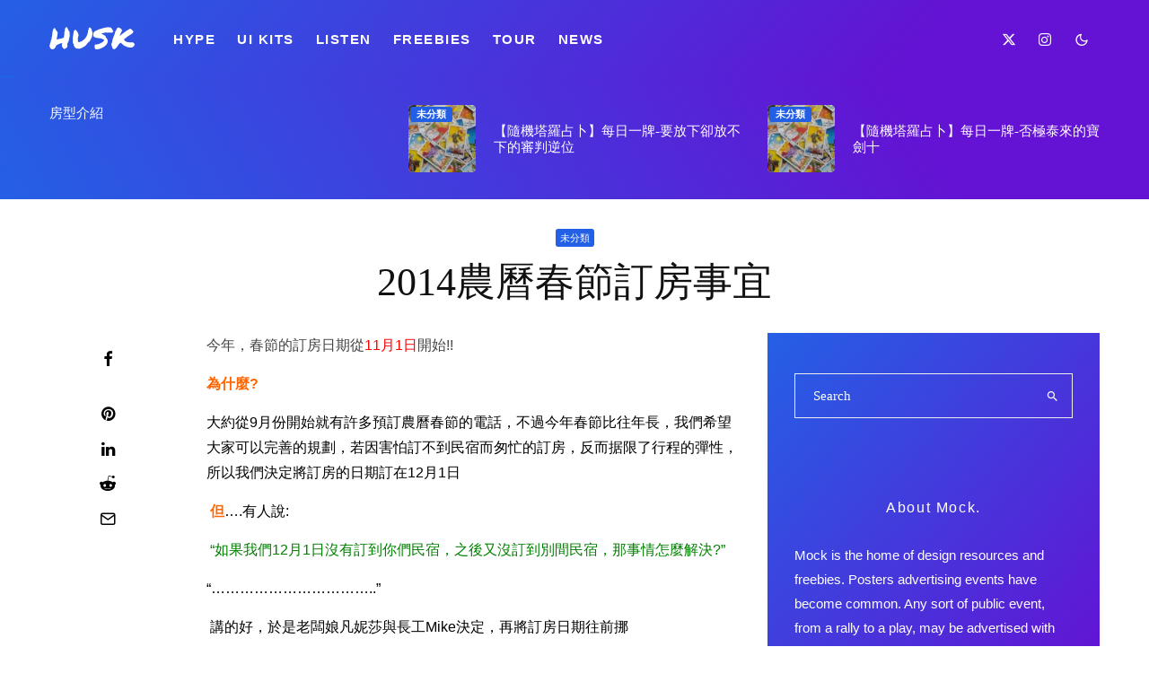

--- FILE ---
content_type: text/html; charset=UTF-8
request_url: https://heksee.com/2014%E8%BE%B2%E6%9B%86%E6%98%A5%E7%AF%80%E8%A8%82%E6%88%BF%E4%BA%8B%E5%AE%9C/
body_size: 33030
content:
<!DOCTYPE html>
<html lang="zh-TW">
<head>
	<meta charset="UTF-8">
			<meta name="viewport" content="width=device-width, initial-scale=1">
		<link rel="profile" href="http://gmpg.org/xfn/11">
		<meta name="theme-color" content="#2460e5">
	<title>2014農曆春節訂房事宜 &#8211; 花蓮不是只有麻糬｜廖麥渴</title><style id="rocket-critical-css">html{-ms-text-size-adjust:100%;-webkit-text-size-adjust:100%}body{margin:0;-moz-osx-font-smoothing:grayscale;-webkit-font-smoothing:antialiased}article,aside,figcaption,figure,header,main,nav,li{display:block}h1,h3,p,figure,ul{margin:0;padding:0}h1,h3{font-size:inherit}a,button{color:inherit}a{text-decoration:none}button{overflow:visible;border:0;font:inherit;-webkit-font-smoothing:inherit;letter-spacing:inherit;background:0}::-moz-focus-inner{padding:0;border:0}:focus{outline:0}img{max-width:100%;height:auto;border:0}.clearfix:after{content:"";display:block;clear:both}*{box-sizing:border-box}ul{list-style-position:inside}ul li{display:list-item}ul{list-style:none}h1{font-size:2em}h3{font-size:1.2em}.site-inner textarea{height:48px;background:transparent;border:1px solid #eee;border-radius:0;letter-spacing:.01em;padding:0 15px;color:inherit;width:100%}.site-inner textarea{-webkit-appearance:none;-moz-appearance:textfield}.site-inner textarea{padding:15px;min-height:96px}.site-inner textarea{height:auto}h1,h3{line-height:1.2}.pswp{display:none}article{min-width:0}.site-inner{min-height:100vh;position:relative}input{font:inherit}.site-skin-2{color:#eee}.tipi-overlay{height:100%;width:100%;position:absolute;top:0;left:0;-webkit-backface-visibility:hidden;backface-visibility:hidden;z-index:1}.tipi-overlay-base{z-index:101;position:fixed;opacity:0;visibility:hidden}.tipi-overlay-dark{background:#000}.tipi-overlay-light{background:#1f1f25}.mask{line-height:0;position:relative}.mask img{width:100%;height:100%;-o-object-fit:cover;object-fit:cover;-o-object-position:center;object-position:center;-webkit-backface-visibility:hidden;backface-visibility:hidden}.tipi-vertical-c{align-items:center}.tipi-flex-eq-height{align-items:stretch}.tipi-vertical-c,.tipi-flex,.tipi-flex-eq-height{display:flex}input::-webkit-input-placeholder{color:inherit}input::-moz-placeholder{color:inherit}input::-ms-input{color:inherit}.wp-block-image figcaption{font-size:13px;margin-bottom:1em;margin-top:.5em;text-align:center}.contents-wrap{width:100%;text-align:center}.content-bg{text-align:left}.content-bg>.tipi-cols{background:unset}.logo{line-height:0}.logo a{vertical-align:top;display:inline-block}.logo-main-wrap-l .logo{flex-shrink:0}.logo-fallback{line-height:1}.bg-area{position:relative}.background{position:absolute;top:0;left:0;width:100%;height:100%;z-index:-1}.site-img-1 .background{background-repeat:no-repeat;background-position:center center;background-size:cover}.header-skin-1 .bg-area{background:#fff}.site-header .bg-area{z-index:3}.sb-skin-1{background:#fff}.block-wrap:not(.skin-inner)>.tipi-row-inner-style{background-image:none;background-color:transparent}.site-skin-2{background:#1c1d1e}.site-skin-2{color:#fff}.site-skin-2 .mask{background:#0c0c0c}.block-skin-0{background:transparent}.block-wrap:not(.skin-inner){background-repeat:no-repeat;background-size:cover;background-position:center center}.menu-icons{flex-shrink:0}.horizontal-menu>li{display:inline-block}.menu-main-menu,.menu-secondary{flex-wrap:wrap}.sticky-menu{z-index:50;top:0;position:relative}#progress{position:absolute;bottom:-3px;height:3px;width:0;background-color:#ef2673;opacity:0}.mob-bot-share{position:fixed;bottom:0;height:45px;width:100%;transform:translatey(200%);z-index:5}.mob-bot-share .share-buttons{text-align:center;height:inherit;display:flex}.mob-bot-share .share-button{width:50%;color:#111;text-transform:uppercase;font-size:10px;height:inherit;float:left;line-height:45px}.mob-bot-share i{font-size:16px}.mob-bot-share-1 .share-button{color:#fff}.mob-bot-share-1 .share-button-wa{background:#00ec67}.mob-bot-share-1 .share-button-tw{background:#1da1f2}.mob-bot-share-1 .share-button-fb{background:#3b5998}.mob-bot-share-1 .share-button-msg{background:#0084ff}.horizontal-menu>li>a{display:inline-block}.main-navigation{position:relative}.menu-icon a:before{font-weight:400!important}.menu-icon i{font-weight:400!important}.bg-area>*{position:relative;z-index:11}.bg-area .background{z-index:0;position:absolute}.logo{display:inline-block}.site-mob-header{position:relative;z-index:10}.site-mob-header .bg-area{background:inherit;max-width:100%}.site-mob-header .menu-left{text-align:left;flex:1;margin-left:-7px}.site-mob-header .logo-main-wrap{text-align:center}.site-mob-header .menu-right{flex:1;margin-right:-7px;margin-left:auto;text-align:right;justify-content:flex-end}.site-mob-header .icons-wrap li{display:flex}.site-mob-header .icons-wrap li a{padding:0 7px}.site-mob-header-1 .logo-main-wrap{display:flex;justify-content:center}.sticky-top{position:sticky;top:0;z-index:12}.mob-menu-wrap{position:fixed;width:100%;height:100%;z-index:102;top:0;left:0;bottom:0;font-size:18px}.mob-menu-wrap .content-wrap{height:100%}.mob-menu-wrap .content{height:100%;padding:30px 45px;display:flex;flex-direction:column;flex-grow:1;overflow:auto}.mob-menu-wrap .content .mobile-navigation{animation-delay:.4s}.mob-menu-wrap .content .menu-icons{animation-delay:.65s}.mob-menu-wrap .mobile-navigation{margin-top:30px;margin-bottom:30px;display:flex;overflow:auto;flex-direction:column;flex-grow:1}.mob-menu-wrap .menu-icons{display:flex;flex-wrap:wrap;margin-left:-10px;margin-right:-10px}.mob-menu-wrap .bg-area{height:100%}.mob-menu-wrap .tipi-close-icon{position:absolute;top:20px;right:20px;font-size:30px;z-index:12;line-height:1}.mob-menu-wrap .content>*{opacity:0;transform:translatex(-20px)}.tipi-i-menu-mob{width:12px;height:2px;background:#fff;position:relative;margin:0 auto;border-radius:1px;display:block}.tipi-i-menu-mob:before,.tipi-i-menu-mob:after{width:inherit;display:block;height:inherit;border-radius:inherit;background:inherit;content:"";position:absolute;width:125%}.tipi-i-menu-mob:before{top:-5px}.tipi-i-menu-mob:after{top:5px}.site-mob-menu-a-4 .site-inner{z-index:2}.site-mob-menu-a-4 .site-inner{z-index:3}.site-mob-menu-a-4 .mob-menu-wrap{left:auto;right:0;width:calc(100vw - 60px);z-index:1;visibility:hidden;transform:translate3d(50%,0,0)}.site-mob-menu-a-4 .mob-menu-wrap .mob-tr-close{display:none}.site-mob-menu-a-4 .site-inner:after{content:"";background:#aaa;top:0;left:0;width:100%;height:100%;position:absolute;display:block;z-index:300;opacity:0;visibility:hidden}.mob-tr-open{display:block;padding-top:0!important;padding-bottom:0!important;height:25px}.mob-tr-open i{margin-right:3px;float:right;top:calc(50% - 1px)}.sidebar-wrap{z-index:1;text-align:left}.sidebar-wrap .sidebar{margin-bottom:30px}.sidebar{width:100%}.sidebar .background{z-index:0}.content-area .zeen-widget{position:relative;z-index:1}.meta{-webkit-backface-visibility:hidden;backface-visibility:hidden}.tipi-row-inner-box{position:relative;background:inherit}.tipi-row-inner-style{width:100%;background:inherit}.block{position:relative;align-items:stretch;flex-flow:row wrap}.block article{position:relative}.mask-img{display:block;width:100%;height:100%}.block-wrap{border:0;margin-left:auto;margin-right:auto;border-image-slice:1;width:100%;display:block;text-align:left}.block-wrap .tipi-row-inner-style{border-image-slice:1}.tipi-row-inner-box{width:100%}.ppl-m-3 .block{justify-content:space-between}.preview-mini-wrap{position:relative}.stack-design-1{text-align:left}.tipi-spin{position:relative}.tipi-spin:before{content:"";position:absolute;top:50%;left:50%;transform:translate(-50%,-50%);border:3px solid #fff;border-left-color:transparent!important;border-right-color:transparent!important;border-radius:50%;width:50px;height:50px;margin-top:-28px;z-index:2;margin-left:-28px;animation:fullspin 1s infinite ease-out}.block-title{display:inline-block;line-height:1}.block-title-wrap{position:relative;width:100%}.block-title-wrap:not(.page-header-skin-4) .filters{background:inherit}.block-title-wrap .block-title-area{position:relative}.block-title-wrap .filters{position:relative;font-weight:400;font-size:12px;margin-top:6px;text-transform:none;letter-spacing:1px;color:#aaa;z-index:4}.module-block-title{margin-bottom:30px}.block-title-1{margin-bottom:30px}.byline{font-weight:400!important;margin-bottom:-7px}.byline .byline-part{vertical-align:middle}.byline-2{margin-bottom:-3px}.cats .cat{margin-right:10px;display:inline-block}.cats .cat:last-of-type{margin-right:0}.block-title-wrap .filters:empty{display:none}.byline-part{margin-bottom:5px;display:inline-block}.meta{float:left;width:100%}.meta .title{font-size:22px;padding-top:.5em}.meta .title a{display:inline-block;max-width:100%}.tipi-m-typo .title{font-size:22px;padding-top:10px}.tipi-s-typo .title{padding-top:8px}.tipi-s-typo .title-wrap:first-of-type .title{padding-top:20px}.tipi-s-typo.no-fi .title-wrap:first-of-type .title{padding-top:0}.img-ani-base .mask{overflow:hidden}.entry-content{word-break:break-word}.title-beneath .meta-wrap{padding-bottom:30px}.single-content{z-index:1;position:relative;padding-top:30px}.share-it{line-height:1;justify-content:space-between;flex-wrap:wrap}.share-it a{display:inline-block}.share-it .social-tip{display:inline-block;font-size:10px;letter-spacing:1px;font-weight:700;padding-left:7px;text-transform:uppercase}.share-it i{display:inline-block;vertical-align:middle}.share-button-content{justify-content:center;width:100%;height:100%}.comment-form input:not(.submit),.comment-form textarea{margin-bottom:15px;width:100%;padding:10px;outline:0;-webkit-appearance:none;background:#eee;font-size:14px}.comment-form textarea{padding:15px;color:#555}.comment-form label{font-size:12px;display:block;margin-bottom:5px}.title{word-wrap:break-word}.block{counter-reset:block}.block article{counter-increment:block}.modal-wrap{z-index:110;opacity:0}.modal-wrap .close,.tipi-overlay-base .close{z-index:2;position:absolute;top:30px;right:30px}.modal-wrap .close i,.tipi-overlay-base .close i{font-size:40px;color:#fff}.tipi-overlay-base .close{opacity:0}.modal-wrap{width:100%;height:100%;left:0;top:0}.modal-wrap .content-custom{position:relative;width:100%;margin-left:auto;margin-right:auto;text-align:center;max-width:calc(100vw - 30px)}.modal-wrap .tipi-overlay{background-color:#fff;z-index:1;opacity:.8}.modal-wrap .content-block{z-index:2;border-radius:10px;position:absolute;opacity:0;padding:0 30px;visibility:hidden;left:50%;top:50%;transform:translate(-50%,-50%)}.modal-wrap .content-custom{transform:translate(-50%,-50%) translatey(-30px)}.modal-wrap .content{position:relative;height:100%;padding:0 30px;justify-content:center}.modal-wrap .close i{opacity:0}.modal-wrap .content-latl{transform:translateY(-50%) translateY(-20px) translateX(-50%)}.tipi-x-outer{opacity:0}.tipi-x-wrap{line-height:0}.search-field{-webkit-appearance:none;background:transparent;border:0}.search-field::-webkit-search-cancel-button{-webkit-appearance:none;opacity:0}input[type=search]::-ms-clear{display:none}.content-search{width:100%;text-align:center;color:#111}.content-search .search-submit{display:none}.content-search .search-field{border-radius:0;color:#111;font-size:30px;border:0;width:100%;border-bottom:1px solid #e4e4e4;text-align:center}.content-search .search-field::-webkit-input-placeholder{color:#111}.content-search .search-field::-moz-placeholder{color:#111;opacity:1}.content-search .search-field:-ms-input-placeholder{color:#111}.content-search .suggestions-wrap a{margin-right:5px}.content-search .suggestions-wrap a:before{content:"#"}.content-search .search{opacity:0;transform:translate3d(0,-20px,0)}.content-search .search-hints{opacity:0;font-size:12px;align-items:baseline;transform:translate3d(0,10px,0)}.content-search .search-hints .search-hint{display:block;margin-left:auto;flex-shrink:0}.content-found-wrap{opacity:0;transform:translate3d(0,5px,0);height:0}.content-found-wrap .tipi-button{margin-top:15px}.content-latl{position:relative}.tipi-button{display:inline-block;border-radius:2px;-webkit-appearance:none;padding:0 20px;background:black;outline:0;border:0;height:44px;line-height:40px;border:2px solid transparent;color:#fff!important}.button-arrow{position:relative;padding-left:30px;padding-right:30px}.button-arrow>i{opacity:0;position:absolute;top:50%;font-size:1em;transform:translate3d(0,-50%,0)}.button-arrow .button-title{display:inline-block}.button-arrow-r>i{transform:translate3d(-10px,-50%,0);right:20px}.mask{background:#eee}.tipi-row{margin-left:auto;margin-right:auto;width:100%;padding-left:20px;padding-right:20px}.tipi-col{position:relative;min-height:1px;float:left}.tipi-cols{position:relative}.tipi-xs-12{width:100%}@font-face{font-family:"tipi";src:url(https://heksee.com/wp-content/themes/zeen/assets/css/tipi/tipi.woff2?20240620) format("woff2"),url(https://heksee.com/wp-content/themes/zeen/assets/css/tipi/tipi.ttf?20240620) format("truetype"),url(https://heksee.com/wp-content/themes/zeen/assets/css/tipi/tipi.woff?20240620) format("woff"),url(https://heksee.com/wp-content/themes/zeen/assets/css/tipi/tipi.svg?20240620#tipi) format("svg");font-weight:normal;font-style:normal;font-display:swap}[class^=tipi-i-]{font-family:"tipi"!important;speak:none;font-style:normal;font-weight:normal!important;font-variant:normal;text-transform:none;font-size:inherit;line-height:1;letter-spacing:0;-ms-font-feature-settings:"liga" 1;font-feature-settings:"liga";font-variant-ligatures:discretionary-ligatures;-webkit-font-smoothing:antialiased;-moz-osx-font-smoothing:grayscale}.tipi-i-messenger:before{content:"\e945"}.tipi-i-close:before{content:"\e5cd"}.tipi-i-search-thin:before{content:"\e8b6"}.tipi-i-arrow-right:before{content:"\e902"}.tipi-i-search:before{content:"\f002"}.tipi-i-facebook:before{content:"\f09a"}.tipi-i-whatsapp:before{content:"\f232"}@media only screen and (min-width:481px){.ppl-s-3 article{flex:0 0 calc(33.3333333333% - 20px);width:calc(33.333% - 20px)}.block-title-1 .block-title{position:relative}.block-title-1 .block-title-area{width:100%}.with-load-more{display:flex}.with-load-more .filters{flex-shrink:0}.ppl-s-3 .tipi-s-typo .title{font-size:16px;padding-top:10px}.preview-61.separation-border-style:nth-last-child(2),.preview-61.separation-border-style:nth-last-child(3){padding-bottom:0;border-bottom:0;margin-bottom:0}}@media only screen and (min-width:860px){.tipi-m-0{display:none}.tipi-cols{margin-left:-15px;margin-right:-15px}.tipi-col{padding-right:15px;padding-left:15px}.tipi-row{padding-left:30px;padding-right:30px}.ppl-m-3 article{flex:0 0 calc(33.3333333333% - 20px);width:calc(33% - 20px)}.ppl-s-3 .tipi-s-typo .title{font-size:1.6rem}.mm-skin-2 .zeen-lazy-load-base{background:#202020}.mm-skin-2 .mm-art .menu-wrap{background:#252627}.mm-skin-2 .mm-art .menu-wrap .mask{background:#252627}.mm-skin-2 .dropper .menu,.mm-skin-2 .dropper .menu a{color:#fff}.mm-skin-2 .dropper .block-title-area .block-title{color:#fff}.menu-main-menu>li>a{padding-left:8px;padding-right:8px}.secondary-navigation .horizontal-menu{text-align:left}.menu.tipi-row{padding:0}.drop-it>.menu,.drop-it>a:before{opacity:0;visibility:hidden}.drop-it .title a{font-size:inherit}.drop-it .block-wrap{padding:40px!important}.drop-it .block-wrap .block-title-wrap{margin-top:-10px}.drop-it .block-wrap:not(.tile-design-4) .block-61{margin-bottom:-10px}.drop-it .block-title-wrap .block-title{font-size:30px;padding-bottom:5px}.drop-it .block-title-wrap .filters{position:relative;display:flex;margin-top:0;flex-shrink:0;align-items:center}.drop-it .block-title:after,.drop-it .block-title:before{display:none}.drop-it .block-wrap:not(.tile-design-4) .preview-classic .title-wrap{text-align:center}.drop-it .block-wrap:not(.tile-design-4) .preview-classic .title-wrap .title{font-size:15px;padding-top:20px}.drop-it .block-title-wrap{opacity:0}.main-menu-bar-color-2 .dropper>a{position:relative}.main-menu-bar-color-2 .dropper>a:before{position:absolute;bottom:0;left:50%;transform:translate3d(0,5px,0);content:"";width:0;height:0;border-left:7px solid transparent;border-right:7px solid transparent;border-bottom:7px solid transparent;opacity:0;margin-left:-7px}.mm-11 article{margin-bottom:0}.menu-wrap-more-10{flex-direction:row-reverse}.menu-wrap-more-10 .block-wrap{width:100%}.mm-art>.menu{position:absolute;z-index:10;width:100%;left:0;top:100%}.menu-bg-area{width:100%}.secondary-menu-skin-2 .menu-bg-area{background-color:#181818}.main-menu-skin-1 .menu-bg-area{background-color:#fff}.logo-main-wrap.tipi-vertical-c .logo{margin-right:30px}.secondary-wrap{display:flex;position:relative;z-index:102}.secondary-wrap .secondary-navigation{float:left}.secondary-wrap .secondary-navigation{flex-shrink:0;margin-right:10px}.secondary-wrap{font-weight:inherit}.main-navigation .horizontal-menu>li>a{height:100%;display:flex;align-items:center}.nav-grid{position:relative;z-index:5}.nav-grid .menu-icons{justify-content:flex-end;text-align:right}.main-menu-l .nav-grid .menu-icons{margin-left:auto}.logo-menu-wrap{float:left}.sticky-part,.menu-content-wrap{transform-style:preserve-3d}.menu-content-wrap{position:relative}.sticky-p2{width:100%;height:100%;position:absolute;top:0;left:0;overflow:hidden;visibility:hidden}.sticky-p2 .sticky-p2-inner{padding:0 30px;transform:translateY(100%);height:100%}.sticky-p2 .title-wrap{display:flex;min-width:0}.sticky-p2 .share-it{margin-left:auto;flex-shrink:0}.sticky-p2 .share-it .share-button{margin:0 0 0 20px!important}.sticky-p2 .share-it i{font-size:15px;margin-right:5px}.sticky-p2 .pre-title{font-weight:700;text-transform:uppercase;margin-right:10px;display:inline-block;flex-shrink:0}.sticky-p2 .title{text-transform:uppercase;display:inline-block;overflow:hidden;white-space:nowrap;text-overflow:ellipsis;padding-right:30px}.content-search .search-field{font-size:42px}.content-search .search-hints{display:flex}.content-search .search-hint{text-align:right}.content-search .suggestions-wrap{text-align:left;order:-1}.content-found-wrap .tipi-button{margin-top:45px}.entry-content-wrap{padding-top:0}}@media only screen and (min-width:860px) and (max-width:1019px){.tipi-xs-12.sticky-sb.sticky-el:not(.summary__wrap){top:0!important}.main-navigation .horizontal-menu>li>a{padding-left:7px!important;padding-right:7px!important}}@media all and (orientation:portrait) and (min-width:860px){.content-search{margin-top:-100px}}@media only screen and (min-width:1020px){.tipi-l-4{width:33.3333333333%}.tipi-l-8{width:66.6666666667%}.sticky-sb{position:sticky;top:0;z-index:1}}@media only screen and (min-width:1020px) and (max-width:1240px){.hero-meta.tipi-m-typo .title{font-size:2.5rem}}@media only screen and (min-width:1240px){.tipi-xl-0{display:none!important}.main-navigation.tipi-row:not(.stuck) .nav-grid{padding:0}.header-skin-1 .logo-main-wrap-l .logo{margin-left:12px}.tipi-s-typo .title{font-size:1.6rem}.tipi-s-typo .title-wrap:first-of-type .title{padding-top:30px}.content-search .search-hints{padding-top:5px}.menu-main-menu>li>a{padding-left:12px;padding-right:12px}}@media only screen and (max-width:1239px){.comment-form input:not(.submit),.comment-form textarea,input[type=search],textarea{font-size:16px}.main-navigation.tipi-row{padding-left:0;padding-right:0}.main-menu-bar-color-2 .dropper>a:before{margin-left:-10px}.nav-grid .sticky-part{padding:0 20px}.main-menu-width-1 .nav-grid.tipi-row .sticky-part{padding:0}.share-it:after{content:"";width:calc(33.333333% - 10px)}}@media only screen and (max-width:1019px){.share-it:not(.share-it-text):not(.share-it-11){margin-bottom:10px}.share-it:not(.share-it-text):not(.share-it-11) .share-button{margin:0 0 20px}}@media only screen and (max-width:859px){.tipi-xs-0{display:none}.tipi-m-typo .title{font-size:1.2rem}.sticky-sb{top:0!important}input[type=search]::-webkit-search-cancel-button{display:none}.content-found-wrap .tipi-button{margin-top:30px}.site-header{display:none}.content-search{padding:0}.content-search .search-hints{padding-top:5px;text-align:center}.content-search .search-hints .search-hint{display:none}.mob-bot-share.active{transform:translatey(0)}.sidebar-wrap .sidebar{padding-left:30px!important;padding-right:30px!important}.sidebar-wrap.sb-with-border .sidebar{border:0!important}.single .site-content .tipi-row .sidebar-wrap .sidebar{padding-left:0!important;padding-right:0!important}}@media only screen and (max-width:480px){.mob-menu-wrap .menu-icons{justify-content:space-between}.share-it:not(.share-it-text):not(.share-it-11) .share-button{width:calc(50% - 10px)}.sidebar-wrap .sidebar{padding:0 20px}.separation-border-style:not(.split-1){margin-bottom:0;border-bottom:0;padding-bottom:0}}@media only screen and (max-height:730px){.modal-wrap .close,.tipi-overlay-base .close{right:15px}}@keyframes fullspin{0%{transform:rotate(0)}100%{transform:rotate(360deg)}}button.pswp__button{-webkit-box-shadow:none!important;box-shadow:none!important}.pswp{display:none;position:absolute;width:100%;height:100%;left:0;top:0;overflow:hidden;-ms-touch-action:none;touch-action:none;z-index:1500;-webkit-text-size-adjust:100%;-webkit-backface-visibility:hidden;outline:0}.pswp__bg{position:absolute;left:0;top:0;width:100%;height:100%;background:#000;opacity:0;-webkit-transform:translateZ(0);transform:translateZ(0);-webkit-backface-visibility:hidden;will-change:opacity}.pswp__scroll-wrap{position:absolute;left:0;top:0;width:100%;height:100%;overflow:hidden}.pswp__container{-ms-touch-action:none;touch-action:none;position:absolute;left:0;right:0;top:0;bottom:0}.pswp__container{-webkit-touch-callout:none}.pswp__bg{will-change:opacity}.pswp__container{-webkit-backface-visibility:hidden}.pswp__item{position:absolute;left:0;right:0;top:0;bottom:0;overflow:hidden}.pswp .tipi-spin:before{z-index:0}.pswp:not(.pswp__preloader--active) .tipi-spin:before{display:none}.pswp-all-c{display:-webkit-inline-box;display:-ms-inline-flexbox;display:inline-flex;-webkit-box-pack:center;-ms-flex-pack:center;justify-content:center;-webkit-box-align:center;-ms-flex-align:center;align-items:center}.pswp__button{background:none;position:relative;-webkit-appearance:none;display:block;padding:0;margin:0;float:right;opacity:.75;-webkit-box-shadow:none;box-shadow:none}.pswp__button::-moz-focus-inner{padding:0;border:0}.pswp__button--share svg{width:16px}.pswp__button,.pswp__button--arrow--left:before,.pswp__button--arrow--right:before{width:44px;height:44px}.pswp-fs-in{display:none}.pswp-zoom-out{display:none}.pswp__button--arrow--left,.pswp__button--arrow--right{background:0 0;top:50%;margin-top:-50px;width:70px;height:100px;position:absolute}.pswp__button--arrow--left{left:0}.pswp__button--arrow--right{right:0}.pswp__button--arrow--left:before,.pswp__button--arrow--right:before{content:'';top:35px;height:30px;width:32px;position:absolute}.pswp__button--arrow--left:before{left:6px;background-position:-138px -44px}.pswp__button--arrow--right:before{right:6px;background-position:-94px -44px}.pswp__share-modal{display:block;background:rgba(0,0,0,.5);width:100%;height:100%;top:0;left:0;padding:10px;position:absolute;z-index:1600;opacity:0;-webkit-backface-visibility:hidden;will-change:opacity}.pswp__share-modal--hidden{display:none}.pswp__share-tooltip{z-index:1620;position:absolute;background:#fff;top:56px;border-radius:2px;display:block;width:auto;right:44px;-webkit-box-shadow:0 2px 5px rgba(0,0,0,.25);box-shadow:0 2px 5px rgba(0,0,0,.25);-webkit-transform:translateY(6px);-ms-transform:translateY(6px);transform:translateY(6px);-webkit-backface-visibility:hidden;will-change:transform}.pswp__counter{position:absolute;left:0;top:0;height:44px;font-size:13px;line-height:44px;color:#fff;opacity:.75;padding:0 10px}.pswp__caption{position:absolute;left:0;bottom:0;width:100%;min-height:44px}.pswp__caption__center{text-align:left;max-width:420px;margin:0 auto;font-size:13px;padding:10px;line-height:20px;color:#ccc}.pswp__ui{-webkit-font-smoothing:auto;visibility:visible;opacity:1;z-index:1550}.pswp__top-bar{position:absolute;left:0;top:0;height:44px;width:100%}.pswp__caption,.pswp__top-bar{-webkit-backface-visibility:hidden;will-change:opacity}.pswp__ui--hidden .pswp__button--arrow--left,.pswp__ui--hidden .pswp__button--arrow--right,.pswp__ui--hidden .pswp__caption,.pswp__ui--hidden .pswp__top-bar{opacity:.001}</style><link rel="preload" href="https://heksee.com/wp-content/cache/min/1/91b530df078b7a808e37bb950bfa5fd5.css" data-rocket-async="style" as="style" onload="this.onload=null;this.rel='stylesheet'" onerror="this.removeAttribute('data-rocket-async')"  media="all" data-minify="1" />
<meta name='robots' content='max-image-preview:large' />
<link rel='dns-prefetch' href='//www.googletagmanager.com' />

<link rel="alternate" type="application/rss+xml" title="訂閱《花蓮不是只有麻糬｜廖麥渴》&raquo; 資訊提供" href="https://heksee.com/feed/" />
<link rel="alternate" type="application/rss+xml" title="訂閱《花蓮不是只有麻糬｜廖麥渴》&raquo; 留言的資訊提供" href="https://heksee.com/comments/feed/" />
<link rel="alternate" type="application/rss+xml" title="訂閱《花蓮不是只有麻糬｜廖麥渴 》&raquo;〈2014農曆春節訂房事宜〉留言的資訊提供" href="https://heksee.com/2014%e8%be%b2%e6%9b%86%e6%98%a5%e7%af%80%e8%a8%82%e6%88%bf%e4%ba%8b%e5%ae%9c/feed/" />
<link rel="alternate" title="oEmbed (JSON)" type="application/json+oembed" href="https://heksee.com/wp-json/oembed/1.0/embed?url=https%3A%2F%2Fheksee.com%2F2014%25e8%25be%25b2%25e6%259b%2586%25e6%2598%25a5%25e7%25af%2580%25e8%25a8%2582%25e6%2588%25bf%25e4%25ba%258b%25e5%25ae%259c%2F" />
<link rel="alternate" title="oEmbed (XML)" type="text/xml+oembed" href="https://heksee.com/wp-json/oembed/1.0/embed?url=https%3A%2F%2Fheksee.com%2F2014%25e8%25be%25b2%25e6%259b%2586%25e6%2598%25a5%25e7%25af%2580%25e8%25a8%2582%25e6%2588%25bf%25e4%25ba%258b%25e5%25ae%259c%2F&#038;format=xml" />
<style id='wp-img-auto-sizes-contain-inline-css' type='text/css'>
img:is([sizes=auto i],[sizes^="auto," i]){contain-intrinsic-size:3000px 1500px}
/*# sourceURL=wp-img-auto-sizes-contain-inline-css */
</style>
<style id='wp-emoji-styles-inline-css' type='text/css'>

	img.wp-smiley, img.emoji {
		display: inline !important;
		border: none !important;
		box-shadow: none !important;
		height: 1em !important;
		width: 1em !important;
		margin: 0 0.07em !important;
		vertical-align: -0.1em !important;
		background: none !important;
		padding: 0 !important;
	}
/*# sourceURL=wp-emoji-styles-inline-css */
</style>
<style id='wp-block-library-inline-css' type='text/css'>
:root{--wp-block-synced-color:#7a00df;--wp-block-synced-color--rgb:122,0,223;--wp-bound-block-color:var(--wp-block-synced-color);--wp-editor-canvas-background:#ddd;--wp-admin-theme-color:#007cba;--wp-admin-theme-color--rgb:0,124,186;--wp-admin-theme-color-darker-10:#006ba1;--wp-admin-theme-color-darker-10--rgb:0,107,160.5;--wp-admin-theme-color-darker-20:#005a87;--wp-admin-theme-color-darker-20--rgb:0,90,135;--wp-admin-border-width-focus:2px}@media (min-resolution:192dpi){:root{--wp-admin-border-width-focus:1.5px}}.wp-element-button{cursor:pointer}:root .has-very-light-gray-background-color{background-color:#eee}:root .has-very-dark-gray-background-color{background-color:#313131}:root .has-very-light-gray-color{color:#eee}:root .has-very-dark-gray-color{color:#313131}:root .has-vivid-green-cyan-to-vivid-cyan-blue-gradient-background{background:linear-gradient(135deg,#00d084,#0693e3)}:root .has-purple-crush-gradient-background{background:linear-gradient(135deg,#34e2e4,#4721fb 50%,#ab1dfe)}:root .has-hazy-dawn-gradient-background{background:linear-gradient(135deg,#faaca8,#dad0ec)}:root .has-subdued-olive-gradient-background{background:linear-gradient(135deg,#fafae1,#67a671)}:root .has-atomic-cream-gradient-background{background:linear-gradient(135deg,#fdd79a,#004a59)}:root .has-nightshade-gradient-background{background:linear-gradient(135deg,#330968,#31cdcf)}:root .has-midnight-gradient-background{background:linear-gradient(135deg,#020381,#2874fc)}:root{--wp--preset--font-size--normal:16px;--wp--preset--font-size--huge:42px}.has-regular-font-size{font-size:1em}.has-larger-font-size{font-size:2.625em}.has-normal-font-size{font-size:var(--wp--preset--font-size--normal)}.has-huge-font-size{font-size:var(--wp--preset--font-size--huge)}.has-text-align-center{text-align:center}.has-text-align-left{text-align:left}.has-text-align-right{text-align:right}.has-fit-text{white-space:nowrap!important}#end-resizable-editor-section{display:none}.aligncenter{clear:both}.items-justified-left{justify-content:flex-start}.items-justified-center{justify-content:center}.items-justified-right{justify-content:flex-end}.items-justified-space-between{justify-content:space-between}.screen-reader-text{border:0;clip-path:inset(50%);height:1px;margin:-1px;overflow:hidden;padding:0;position:absolute;width:1px;word-wrap:normal!important}.screen-reader-text:focus{background-color:#ddd;clip-path:none;color:#444;display:block;font-size:1em;height:auto;left:5px;line-height:normal;padding:15px 23px 14px;text-decoration:none;top:5px;width:auto;z-index:100000}html :where(.has-border-color){border-style:solid}html :where([style*=border-top-color]){border-top-style:solid}html :where([style*=border-right-color]){border-right-style:solid}html :where([style*=border-bottom-color]){border-bottom-style:solid}html :where([style*=border-left-color]){border-left-style:solid}html :where([style*=border-width]){border-style:solid}html :where([style*=border-top-width]){border-top-style:solid}html :where([style*=border-right-width]){border-right-style:solid}html :where([style*=border-bottom-width]){border-bottom-style:solid}html :where([style*=border-left-width]){border-left-style:solid}html :where(img[class*=wp-image-]){height:auto;max-width:100%}:where(figure){margin:0 0 1em}html :where(.is-position-sticky){--wp-admin--admin-bar--position-offset:var(--wp-admin--admin-bar--height,0px)}@media screen and (max-width:600px){html :where(.is-position-sticky){--wp-admin--admin-bar--position-offset:0px}}

/*# sourceURL=wp-block-library-inline-css */
</style><style id='global-styles-inline-css' type='text/css'>
:root{--wp--preset--aspect-ratio--square: 1;--wp--preset--aspect-ratio--4-3: 4/3;--wp--preset--aspect-ratio--3-4: 3/4;--wp--preset--aspect-ratio--3-2: 3/2;--wp--preset--aspect-ratio--2-3: 2/3;--wp--preset--aspect-ratio--16-9: 16/9;--wp--preset--aspect-ratio--9-16: 9/16;--wp--preset--color--black: #000000;--wp--preset--color--cyan-bluish-gray: #abb8c3;--wp--preset--color--white: #ffffff;--wp--preset--color--pale-pink: #f78da7;--wp--preset--color--vivid-red: #cf2e2e;--wp--preset--color--luminous-vivid-orange: #ff6900;--wp--preset--color--luminous-vivid-amber: #fcb900;--wp--preset--color--light-green-cyan: #7bdcb5;--wp--preset--color--vivid-green-cyan: #00d084;--wp--preset--color--pale-cyan-blue: #8ed1fc;--wp--preset--color--vivid-cyan-blue: #0693e3;--wp--preset--color--vivid-purple: #9b51e0;--wp--preset--gradient--vivid-cyan-blue-to-vivid-purple: linear-gradient(135deg,rgb(6,147,227) 0%,rgb(155,81,224) 100%);--wp--preset--gradient--light-green-cyan-to-vivid-green-cyan: linear-gradient(135deg,rgb(122,220,180) 0%,rgb(0,208,130) 100%);--wp--preset--gradient--luminous-vivid-amber-to-luminous-vivid-orange: linear-gradient(135deg,rgb(252,185,0) 0%,rgb(255,105,0) 100%);--wp--preset--gradient--luminous-vivid-orange-to-vivid-red: linear-gradient(135deg,rgb(255,105,0) 0%,rgb(207,46,46) 100%);--wp--preset--gradient--very-light-gray-to-cyan-bluish-gray: linear-gradient(135deg,rgb(238,238,238) 0%,rgb(169,184,195) 100%);--wp--preset--gradient--cool-to-warm-spectrum: linear-gradient(135deg,rgb(74,234,220) 0%,rgb(151,120,209) 20%,rgb(207,42,186) 40%,rgb(238,44,130) 60%,rgb(251,105,98) 80%,rgb(254,248,76) 100%);--wp--preset--gradient--blush-light-purple: linear-gradient(135deg,rgb(255,206,236) 0%,rgb(152,150,240) 100%);--wp--preset--gradient--blush-bordeaux: linear-gradient(135deg,rgb(254,205,165) 0%,rgb(254,45,45) 50%,rgb(107,0,62) 100%);--wp--preset--gradient--luminous-dusk: linear-gradient(135deg,rgb(255,203,112) 0%,rgb(199,81,192) 50%,rgb(65,88,208) 100%);--wp--preset--gradient--pale-ocean: linear-gradient(135deg,rgb(255,245,203) 0%,rgb(182,227,212) 50%,rgb(51,167,181) 100%);--wp--preset--gradient--electric-grass: linear-gradient(135deg,rgb(202,248,128) 0%,rgb(113,206,126) 100%);--wp--preset--gradient--midnight: linear-gradient(135deg,rgb(2,3,129) 0%,rgb(40,116,252) 100%);--wp--preset--font-size--small: 13px;--wp--preset--font-size--medium: 20px;--wp--preset--font-size--large: 36px;--wp--preset--font-size--x-large: 42px;--wp--preset--spacing--20: 0.44rem;--wp--preset--spacing--30: 0.67rem;--wp--preset--spacing--40: 1rem;--wp--preset--spacing--50: 1.5rem;--wp--preset--spacing--60: 2.25rem;--wp--preset--spacing--70: 3.38rem;--wp--preset--spacing--80: 5.06rem;--wp--preset--shadow--natural: 6px 6px 9px rgba(0, 0, 0, 0.2);--wp--preset--shadow--deep: 12px 12px 50px rgba(0, 0, 0, 0.4);--wp--preset--shadow--sharp: 6px 6px 0px rgba(0, 0, 0, 0.2);--wp--preset--shadow--outlined: 6px 6px 0px -3px rgb(255, 255, 255), 6px 6px rgb(0, 0, 0);--wp--preset--shadow--crisp: 6px 6px 0px rgb(0, 0, 0);}:where(.is-layout-flex){gap: 0.5em;}:where(.is-layout-grid){gap: 0.5em;}body .is-layout-flex{display: flex;}.is-layout-flex{flex-wrap: wrap;align-items: center;}.is-layout-flex > :is(*, div){margin: 0;}body .is-layout-grid{display: grid;}.is-layout-grid > :is(*, div){margin: 0;}:where(.wp-block-columns.is-layout-flex){gap: 2em;}:where(.wp-block-columns.is-layout-grid){gap: 2em;}:where(.wp-block-post-template.is-layout-flex){gap: 1.25em;}:where(.wp-block-post-template.is-layout-grid){gap: 1.25em;}.has-black-color{color: var(--wp--preset--color--black) !important;}.has-cyan-bluish-gray-color{color: var(--wp--preset--color--cyan-bluish-gray) !important;}.has-white-color{color: var(--wp--preset--color--white) !important;}.has-pale-pink-color{color: var(--wp--preset--color--pale-pink) !important;}.has-vivid-red-color{color: var(--wp--preset--color--vivid-red) !important;}.has-luminous-vivid-orange-color{color: var(--wp--preset--color--luminous-vivid-orange) !important;}.has-luminous-vivid-amber-color{color: var(--wp--preset--color--luminous-vivid-amber) !important;}.has-light-green-cyan-color{color: var(--wp--preset--color--light-green-cyan) !important;}.has-vivid-green-cyan-color{color: var(--wp--preset--color--vivid-green-cyan) !important;}.has-pale-cyan-blue-color{color: var(--wp--preset--color--pale-cyan-blue) !important;}.has-vivid-cyan-blue-color{color: var(--wp--preset--color--vivid-cyan-blue) !important;}.has-vivid-purple-color{color: var(--wp--preset--color--vivid-purple) !important;}.has-black-background-color{background-color: var(--wp--preset--color--black) !important;}.has-cyan-bluish-gray-background-color{background-color: var(--wp--preset--color--cyan-bluish-gray) !important;}.has-white-background-color{background-color: var(--wp--preset--color--white) !important;}.has-pale-pink-background-color{background-color: var(--wp--preset--color--pale-pink) !important;}.has-vivid-red-background-color{background-color: var(--wp--preset--color--vivid-red) !important;}.has-luminous-vivid-orange-background-color{background-color: var(--wp--preset--color--luminous-vivid-orange) !important;}.has-luminous-vivid-amber-background-color{background-color: var(--wp--preset--color--luminous-vivid-amber) !important;}.has-light-green-cyan-background-color{background-color: var(--wp--preset--color--light-green-cyan) !important;}.has-vivid-green-cyan-background-color{background-color: var(--wp--preset--color--vivid-green-cyan) !important;}.has-pale-cyan-blue-background-color{background-color: var(--wp--preset--color--pale-cyan-blue) !important;}.has-vivid-cyan-blue-background-color{background-color: var(--wp--preset--color--vivid-cyan-blue) !important;}.has-vivid-purple-background-color{background-color: var(--wp--preset--color--vivid-purple) !important;}.has-black-border-color{border-color: var(--wp--preset--color--black) !important;}.has-cyan-bluish-gray-border-color{border-color: var(--wp--preset--color--cyan-bluish-gray) !important;}.has-white-border-color{border-color: var(--wp--preset--color--white) !important;}.has-pale-pink-border-color{border-color: var(--wp--preset--color--pale-pink) !important;}.has-vivid-red-border-color{border-color: var(--wp--preset--color--vivid-red) !important;}.has-luminous-vivid-orange-border-color{border-color: var(--wp--preset--color--luminous-vivid-orange) !important;}.has-luminous-vivid-amber-border-color{border-color: var(--wp--preset--color--luminous-vivid-amber) !important;}.has-light-green-cyan-border-color{border-color: var(--wp--preset--color--light-green-cyan) !important;}.has-vivid-green-cyan-border-color{border-color: var(--wp--preset--color--vivid-green-cyan) !important;}.has-pale-cyan-blue-border-color{border-color: var(--wp--preset--color--pale-cyan-blue) !important;}.has-vivid-cyan-blue-border-color{border-color: var(--wp--preset--color--vivid-cyan-blue) !important;}.has-vivid-purple-border-color{border-color: var(--wp--preset--color--vivid-purple) !important;}.has-vivid-cyan-blue-to-vivid-purple-gradient-background{background: var(--wp--preset--gradient--vivid-cyan-blue-to-vivid-purple) !important;}.has-light-green-cyan-to-vivid-green-cyan-gradient-background{background: var(--wp--preset--gradient--light-green-cyan-to-vivid-green-cyan) !important;}.has-luminous-vivid-amber-to-luminous-vivid-orange-gradient-background{background: var(--wp--preset--gradient--luminous-vivid-amber-to-luminous-vivid-orange) !important;}.has-luminous-vivid-orange-to-vivid-red-gradient-background{background: var(--wp--preset--gradient--luminous-vivid-orange-to-vivid-red) !important;}.has-very-light-gray-to-cyan-bluish-gray-gradient-background{background: var(--wp--preset--gradient--very-light-gray-to-cyan-bluish-gray) !important;}.has-cool-to-warm-spectrum-gradient-background{background: var(--wp--preset--gradient--cool-to-warm-spectrum) !important;}.has-blush-light-purple-gradient-background{background: var(--wp--preset--gradient--blush-light-purple) !important;}.has-blush-bordeaux-gradient-background{background: var(--wp--preset--gradient--blush-bordeaux) !important;}.has-luminous-dusk-gradient-background{background: var(--wp--preset--gradient--luminous-dusk) !important;}.has-pale-ocean-gradient-background{background: var(--wp--preset--gradient--pale-ocean) !important;}.has-electric-grass-gradient-background{background: var(--wp--preset--gradient--electric-grass) !important;}.has-midnight-gradient-background{background: var(--wp--preset--gradient--midnight) !important;}.has-small-font-size{font-size: var(--wp--preset--font-size--small) !important;}.has-medium-font-size{font-size: var(--wp--preset--font-size--medium) !important;}.has-large-font-size{font-size: var(--wp--preset--font-size--large) !important;}.has-x-large-font-size{font-size: var(--wp--preset--font-size--x-large) !important;}
/*# sourceURL=global-styles-inline-css */
</style>

<style id='classic-theme-styles-inline-css' type='text/css'>
/*! This file is auto-generated */
.wp-block-button__link{color:#fff;background-color:#32373c;border-radius:9999px;box-shadow:none;text-decoration:none;padding:calc(.667em + 2px) calc(1.333em + 2px);font-size:1.125em}.wp-block-file__button{background:#32373c;color:#fff;text-decoration:none}
/*# sourceURL=/wp-includes/css/classic-themes.min.css */
</style>

<style id='zeen-style-inline-css' type='text/css'>
.content-bg, .block-skin-5:not(.skin-inner), .block-skin-5.skin-inner > .tipi-row-inner-style, .article-layout-skin-1.title-cut-bl .hero-wrap .meta:before, .article-layout-skin-1.title-cut-bc .hero-wrap .meta:before, .article-layout-skin-1.title-cut-bl .hero-wrap .share-it:before, .article-layout-skin-1.title-cut-bc .hero-wrap .share-it:before, .standard-archive .page-header, .skin-dark .flickity-viewport, .zeen__var__options label { background: #ffffff;}a.zeen-pin-it{position: absolute}.background.mask {background-color: transparent}.side-author__wrap .mask a {display:inline-block;height:70px}.timed-pup,.modal-wrap {position:fixed;visibility:hidden}.to-top__fixed .to-top a{background-color:#000000; color: #fff}.site-inner { background-color: #fff; }.splitter svg g { fill: #fff; }.inline-post .block article .title { font-size: 20px;}.fontfam-1 { font-family: 'futura-pt',serif!important;}input,input[type="number"],.body-f1, .quotes-f1 blockquote, .quotes-f1 q, .by-f1 .byline, .sub-f1 .subtitle, .wh-f1 .widget-title, .headings-f1 h1, .headings-f1 h2, .headings-f1 h3, .headings-f1 h4, .headings-f1 h5, .headings-f1 h6, .font-1, div.jvectormap-tip {font-family:'futura-pt',serif;font-weight: 400;font-style: normal;}.fontfam-2 { font-family:'futura-pt',sans-serif!important; }input[type=submit], button, .tipi-button,.button,.wpcf7-submit,.button__back__home,.body-f2, .quotes-f2 blockquote, .quotes-f2 q, .by-f2 .byline, .sub-f2 .subtitle, .wh-f2 .widget-title, .headings-f2 h1, .headings-f2 h2, .headings-f2 h3, .headings-f2 h4, .headings-f2 h5, .headings-f2 h6, .font-2 {font-family:'futura-pt',sans-serif;font-weight: 400;font-style: normal;}.fontfam-3 { font-family:'futura-pt',sans-serif!important;}.body-f3, .quotes-f3 blockquote, .quotes-f3 q, .by-f3 .byline, .sub-f3 .subtitle, .wh-f3 .widget-title, .headings-f3 h1, .headings-f3 h2, .headings-f3 h3, .headings-f3 h4, .headings-f3 h5, .headings-f3 h6, .font-3 {font-family:'futura-pt',sans-serif;font-style: normal;font-weight: 400;}.tipi-row, .tipi-builder-on .contents-wrap > p { max-width: 1230px ; }.slider-columns--3 article { width: 360px }.slider-columns--2 article { width: 555px }.slider-columns--4 article { width: 262.5px }.single .site-content .tipi-row { max-width: 1230px ; }.single-product .site-content .tipi-row { max-width: 1230px ; }.date--secondary { color: #f8d92f; }.date--main { color: #f8d92f; }.global-accent-border { border-color: #2460e5; }.trending-accent-border { border-color: #f7d40e; }.trending-accent-bg { border-color: #f7d40e; }.wpcf7-submit, .tipi-button.block-loader { background: #4b3cdc; }.wpcf7-submit:hover, .tipi-button.block-loader:hover { background: #111; }.tipi-button.block-loader { color: #fff!important; }.wpcf7-submit { background: #18181e; }.wpcf7-submit:hover { background: #111; }.global-accent-bg, .icon-base-2:hover .icon-bg, #progress { background-color: #2460e5; }.global-accent-text, .mm-submenu-2 .mm-51 .menu-wrap > .sub-menu > li > a { color: #2460e5; }body { color:#444;}.excerpt { color:#444;}.mode--alt--b .excerpt, .block-skin-2 .excerpt, .block-skin-2 .preview-classic .custom-button__fill-2 { color:#888!important;}.read-more-wrap { color:#767676;}.logo-fallback a { color:#ffffff!important;}.site-mob-header .logo-fallback a { color:#000!important;}blockquote:not(.comment-excerpt) { color:#111;}.mode--alt--b blockquote:not(.comment-excerpt), .mode--alt--b .block-skin-0.block-wrap-quote .block-wrap-quote blockquote:not(.comment-excerpt), .mode--alt--b .block-skin-0.block-wrap-quote .block-wrap-quote blockquote:not(.comment-excerpt) span { color:#fff!important;}.byline, .byline a { color:#888;}.mode--alt--b .block-wrap-classic .byline, .mode--alt--b .block-wrap-classic .byline a, .mode--alt--b .block-wrap-thumbnail .byline, .mode--alt--b .block-wrap-thumbnail .byline a, .block-skin-2 .byline a, .block-skin-2 .byline { color:#888;}.preview-classic .meta .title, .preview-thumbnail .meta .title,.preview-56 .meta .title{ color:#111;}h1, h2, h3, h4, h5, h6, .block-title { color:#111;}.sidebar-widget  .widget-title { color:#ffffff!important;}.link-color-wrap a, .woocommerce-Tabs-panel--description a { color: #333; }.mode--alt--b .link-color-wrap a, .mode--alt--b .woocommerce-Tabs-panel--description a { color: #888; }.copyright, .site-footer .bg-area-inner .copyright a { color: #ffffff; }.link-color-wrap a:hover { color: #000; }.mode--alt--b .link-color-wrap a:hover { color: #555; }body{line-height:1.66}input[type=submit], button, .tipi-button,.button,.wpcf7-submit,.button__back__home{letter-spacing:0.03em}.sub-menu a:not(.tipi-button){letter-spacing:0.1em}.widget-title{letter-spacing:0.15em}html, body{font-size:15px}.byline{font-size:12px}input[type=submit], button, .tipi-button,.button,.wpcf7-submit,.button__back__home{font-size:11px}.excerpt{font-size:15px}.logo-fallback, .secondary-wrap .logo-fallback a{font-size:22px}.logo span{font-size:12px}.breadcrumbs{font-size:10px}.hero-meta.tipi-s-typo .title{font-size:20px}.hero-meta.tipi-s-typo .subtitle{font-size:15px}.hero-meta.tipi-m-typo .title{font-size:20px}.hero-meta.tipi-m-typo .subtitle{font-size:15px}.hero-meta.tipi-xl-typo .title{font-size:20px}.hero-meta.tipi-xl-typo .subtitle{font-size:15px}.block-html-content h1, .single-content .entry-content h1{font-size:20px}.block-html-content h2, .single-content .entry-content h2{font-size:20px}.block-html-content h3, .single-content .entry-content h3{font-size:20px}.block-html-content h4, .single-content .entry-content h4{font-size:20px}.block-html-content h5, .single-content .entry-content h5{font-size:18px}.footer-block-links{font-size:8px}blockquote, q{font-size:20px}.site-footer .copyright{font-size:12px}.footer-navigation{font-size:12px}.site-footer .menu-icons{font-size:12px}.block-title, .page-title{font-size:24px}.block-subtitle{font-size:18px}.block-col-self .preview-2 .title{font-size:22px}.block-wrap-classic .tipi-m-typo .title-wrap .title{font-size:22px}.tipi-s-typo .title, .ppl-s-3 .tipi-s-typo .title, .zeen-col--wide .ppl-s-3 .tipi-s-typo .title, .preview-1 .title, .preview-21:not(.tipi-xs-typo) .title{font-size:22px}.tipi-xs-typo .title, .tipi-basket-wrap .basket-item .title{font-size:15px}.meta .read-more-wrap{font-size:11px}.widget-title{font-size:12px}.split-1:not(.preview-thumbnail) .mask{-webkit-flex: 0 0 calc( 34% - 15px);
					-ms-flex: 0 0 calc( 34% - 15px);
					flex: 0 0 calc( 34% - 15px);
					width: calc( 34% - 15px);}.preview-thumbnail .mask{-webkit-flex: 0 0 65px;
					-ms-flex: 0 0 65px;
					flex: 0 0 65px;
					width: 65px;}.footer-lower-area{padding-top:40px}.footer-lower-area{padding-bottom:40px}.footer-upper-area{padding-bottom:40px}.footer-upper-area{padding-top:40px}.footer-widget-wrap{padding-bottom:40px}.footer-widget-wrap{padding-top:40px}.tipi-button-cta-header{font-size:12px}.tipi-button.block-loader, .wpcf7-submit, .mc4wp-form-fields button { font-weight: 700;}.main-navigation .horizontal-menu, .main-navigation .menu-item, .main-navigation .menu-icon .menu-icon--text,  .main-navigation .tipi-i-search span { font-weight: 700;}.secondary-wrap .menu-secondary li, .secondary-wrap .menu-item, .secondary-wrap .menu-icon .menu-icon--text {font-weight: 700;}.footer-lower-area, .footer-lower-area .menu-item, .footer-lower-area .menu-icon span {font-weight: 700;}input[type=submit], button, .tipi-button,.button,.wpcf7-submit,.button__back__home{ text-transform: uppercase; }.entry-title{ text-transform: none; }.logo-fallback{ text-transform: none; }.block-wrap-slider .title-wrap .title{ text-transform: none; }.block-wrap-grid .title-wrap .title, .tile-design-4 .meta .title-wrap .title{ text-transform: none; }.block-wrap-classic .title-wrap .title{ text-transform: none; }.block-title{ text-transform: none; }.meta .excerpt .read-more{ text-transform: uppercase; }.preview-grid .read-more{ text-transform: uppercase; }.block-subtitle{ text-transform: none; }.byline{ text-transform: uppercase; }.widget-title{ text-transform: none; }.main-navigation .menu-item, .main-navigation .menu-icon .menu-icon--text{ text-transform: uppercase; }.secondary-navigation, .secondary-wrap .menu-icon .menu-icon--text{ text-transform: uppercase; }.footer-lower-area .menu-item, .footer-lower-area .menu-icon span{ text-transform: uppercase; }.sub-menu a:not(.tipi-button){ text-transform: none; }.site-mob-header .menu-item, .site-mob-header .menu-icon span{ text-transform: uppercase; }.single-content .entry-content h1, .single-content .entry-content h2, .single-content .entry-content h3, .single-content .entry-content h4, .single-content .entry-content h5, .single-content .entry-content h6, .meta__full h1, .meta__full h2, .meta__full h3, .meta__full h4, .meta__full h5, .bbp__thread__title{ text-transform: none; }.mm-submenu-2 .mm-11 .menu-wrap > *, .mm-submenu-2 .mm-31 .menu-wrap > *, .mm-submenu-2 .mm-21 .menu-wrap > *, .mm-submenu-2 .mm-51 .menu-wrap > *  { border-top: 3px solid transparent; }.separation-border { margin-bottom: 75px; }.load-more-wrap-1 { padding-top: 75px; }.block-wrap-classic .inf-spacer + .block:not(.block-62) { margin-top: 75px; }.separation-border-v { background: #eee;}.separation-border-v { height: calc( 100% -  75px - 1px); }@media only screen and (max-width: 480px) {.separation-border:not(.split-1){margin-bottom:56px;}.separation-border { margin-bottom: 30px;}}.sidebar-wrap .sidebar { padding-right: 30px; padding-left: 30px; padding-top:0px; padding-bottom:0px; }.sidebar-left .sidebar-wrap .sidebar { padding-right: 30px; padding-left: 30px; }@media only screen and (min-width: 481px) {}@media only screen and (max-width: 859px) {.mobile__design--side .mask {
		width: calc( 34% - 15px);
	}}@media only screen and (min-width: 860px) {input[type=submit], button, .tipi-button,.button,.wpcf7-submit,.button__back__home{letter-spacing:0.09em}.hero-meta.tipi-s-typo .title{font-size:30px}.hero-meta.tipi-s-typo .subtitle{font-size:18px}.hero-meta.tipi-m-typo .title{font-size:30px}.hero-meta.tipi-m-typo .subtitle{font-size:18px}.hero-meta.tipi-xl-typo .title{font-size:30px}.hero-meta.tipi-xl-typo .subtitle{font-size:18px}.block-html-content h1, .single-content .entry-content h1{font-size:30px}.block-html-content h2, .single-content .entry-content h2{font-size:30px}.block-html-content h3, .single-content .entry-content h3{font-size:24px}.block-html-content h4, .single-content .entry-content h4{font-size:24px}blockquote, q{font-size:25px}.main-navigation, .main-navigation .menu-icon--text{font-size:12px}.sub-menu a:not(.tipi-button){font-size:12px}.main-navigation .menu-icon, .main-navigation .trending-icon-solo{font-size:12px}.secondary-wrap-v .standard-drop>a,.secondary-wrap, .secondary-wrap a, .secondary-wrap .menu-icon--text{font-size:11px}.secondary-wrap .menu-icon, .secondary-wrap .menu-icon a, .secondary-wrap .trending-icon-solo{font-size:13px}.layout-side-info .details{width:130px;float:left}.title-contrast .hero-wrap { height: calc( 100vh - 110px ); }.block-col-self .block-71 .tipi-s-typo .title { font-size: 18px; }.zeen-col--narrow .block-wrap-classic .tipi-m-typo .title-wrap .title { font-size: 18px; }}@media only screen and (min-width: 1240px) {.hero-l .single-content {padding-top: 45px}.align-fs .contents-wrap .video-wrap, .align-fs-center .aligncenter.size-full, .align-fs-center .wp-caption.aligncenter .size-full, .align-fs-center .tiled-gallery, .align-fs .alignwide { width: 1170px; }.align-fs .contents-wrap .video-wrap { height: 658px; }.has-bg .align-fs .contents-wrap .video-wrap, .has-bg .align-fs .alignwide, .has-bg .align-fs-center .aligncenter.size-full, .has-bg .align-fs-center .wp-caption.aligncenter .size-full, .has-bg .align-fs-center .tiled-gallery { width: 1230px; }.has-bg .align-fs .contents-wrap .video-wrap { height: 691px; }body{line-height:1.8}.logo-fallback{letter-spacing:0.2em}.main-navigation .horizontal-menu > li > a{letter-spacing:0.1em}.widget-title{letter-spacing:0.1em}.byline{font-size:14px}.logo-fallback, .secondary-wrap .logo-fallback a{font-size:30px}.hero-meta.tipi-s-typo .title{font-size:36px}.hero-meta.tipi-m-typo .title{font-size:44px}.hero-meta.tipi-xl-typo .title{font-size:50px}.block-html-content h1, .single-content .entry-content h1{font-size:44px}.block-html-content h2, .single-content .entry-content h2{font-size:40px}.block-html-content h3, .single-content .entry-content h3{font-size:30px}.block-html-content h4, .single-content .entry-content h4{font-size:20px}.footer-navigation{font-size:14px}.main-navigation, .main-navigation .menu-icon--text{font-size:15px}.main-navigation .menu-icon, .main-navigation .trending-icon-solo{font-size:16px}.block-title, .page-title{font-size:40px}.block-subtitle{font-size:20px}.block-col-self .preview-2 .title{font-size:36px}.block-wrap-classic .tipi-m-typo .title-wrap .title{font-size:30px}.tipi-s-typo .title, .ppl-s-3 .tipi-s-typo .title, .zeen-col--wide .ppl-s-3 .tipi-s-typo .title, .preview-1 .title, .preview-21:not(.tipi-xs-typo) .title{font-size:24px}.widget-title{font-size:16px}.split-1:not(.preview-thumbnail) .mask{-webkit-flex: 0 0 calc( 50% - 15px);
					-ms-flex: 0 0 calc( 50% - 15px);
					flex: 0 0 calc( 50% - 15px);
					width: calc( 50% - 15px);}.footer-lower-area{padding-top:90px}.footer-lower-area{padding-bottom:90px}.footer-upper-area{padding-bottom:50px}.footer-upper-area{padding-top:152px}.footer-widget-wrap{padding-bottom:50px}.footer-widget-wrap{padding-top:50px}}.main-menu-bar-color-1 .current-menu-item > a, .main-menu-bar-color-1 .menu-main-menu > .dropper.active:not(.current-menu-item) > a { background-color: #222680;}.cats .cat-with-bg, .byline-1 .comments { font-size:0.8em; }.site-header a { color: #ffffff; }.site-skin-3.content-subscribe, .site-skin-3.content-subscribe .subtitle, .site-skin-3.content-subscribe input, .site-skin-3.content-subscribe h2 { color: #fff; } .site-skin-3.content-subscribe input[type="email"] { border-color: #fff; }.mob-menu-wrap a { color: #fff; }.mob-menu-wrap .mobile-navigation .mobile-search-wrap .search { border-color: #fff; }.content-area .zeen-widget { padding:45px 0px 45px; }.grid-meta-bg .mask:before { content: ""; background-image: linear-gradient(to top, rgba(10,10,10,0.37) 0%, rgba(0,0,0,0) 100%); }.with-fi.preview-grid,.with-fi.preview-grid .byline,.with-fi.preview-grid .subtitle, .with-fi.preview-grid a { color: #fff; }.preview-grid .mask-overlay { opacity: 0.2 ; }@media (pointer: fine) {.preview-grid:hover .mask-overlay { opacity: 0.6 ; }}.slider-image-1 .mask-overlay { background-color: #1a1d1e ; }.with-fi.preview-slider-overlay,.with-fi.preview-slider-overlay .byline,.with-fi.preview-slider-overlay .subtitle, .with-fi.preview-slider-overlay a { color: #fff; }.preview-slider-overlay .mask-overlay { opacity: 0.2 ; }@media (pointer: fine) {.preview-slider-overlay:hover .mask-overlay { opacity: 0.6 ; }}.site-footer .bg-area-inner { background-image: linear-gradient(130deg, #2460e5 0%, #6412d3 80%);  }.site-footer .bg-area-inner .background { background-image: none; opacity: 1; }.footer-lower-area { color: #fff; }.to-top-2 a { border-color: #fff; }.to-top-2 i:after { background: #fff; }.site-footer .bg-area-inner,.site-footer .bg-area-inner .byline,.site-footer .bg-area-inner a,.site-footer .bg-area-inner .widget_search form *,.site-footer .bg-area-inner h3,.site-footer .bg-area-inner .widget-title { color:#fff; }.site-footer .bg-area-inner .tipi-spin.tipi-row-inner-style:before { border-color:#fff; }.footer-widget-bg-area .block-skin-0 .tipi-arrow { color:#dddede; border-color:#dddede; }.footer-widget-bg-area .block-skin-0 .tipi-arrow i:after{ background:#dddede; }.footer-widget-bg-area,.footer-widget-bg-area .byline,.footer-widget-bg-area a,.footer-widget-bg-area .widget_search form *,.footer-widget-bg-area h3,.footer-widget-bg-area .widget-title { color:#dddede; }.footer-widget-bg-area .tipi-spin.tipi-row-inner-style:before { border-color:#dddede; }.site-header .bg-area { background-image: linear-gradient(130deg, #2460e5 0%, #6412d3 80%);  }.site-header .bg-area .background { background-image: none; opacity: 1; }.sidebar-wrap .bg-area { background-image: linear-gradient(130deg, #2460e5 0%, #6412d3 80%);  }.sidebar-wrap .bg-area .background { background-image: none; opacity: 1; }.site-skin-3 .sidebar:not(.sidebar-own-bg) { color: #fff; }.sidebar-wrap .bg-area .load-more-wrap .tipi-arrow { border-color:#fff; color:#fff; }.sidebar-wrap .bg-area .load-more-wrap .tipi-arrow i:after { background:#fff; }.sidebar-wrap .bg-area,.sidebar-wrap .bg-area .byline,.sidebar-wrap .bg-area a,.sidebar-wrap .bg-area .widget_search form *,.sidebar-wrap .bg-area h3,.sidebar-wrap .bg-area .widget-title { color:#fff; }.sidebar-wrap .bg-area .tipi-spin.tipi-row-inner-style:before { border-color:#fff; }.site-mob-header .bg-area { background-image: linear-gradient(130deg, #2460e5 0%, #6412d3 80%);  }.site-mob-header .bg-area .background { background-image: none; opacity: 1; }.site-mob-header .bg-area .tipi-i-menu-mob, .site-mob-menu-a-4.mob-open .tipi-i-menu-mob:before, .site-mob-menu-a-4.mob-open .tipi-i-menu-mob:after { background:#fff; }.site-mob-header .bg-area,.site-mob-header .bg-area .byline,.site-mob-header .bg-area a,.site-mob-header .bg-area .widget_search form *,.site-mob-header .bg-area h3,.site-mob-header .bg-area .widget-title { color:#fff; }.site-mob-header .bg-area .tipi-spin.tipi-row-inner-style:before { border-color:#fff; }.mob-menu-wrap .bg-area { background-image: linear-gradient(130deg, #6412d3 0%, #2460e5 80%);  }.mob-menu-wrap .bg-area .background { background-image: none; opacity: 1; }.mob-menu-wrap .bg-area,.mob-menu-wrap .bg-area .byline,.mob-menu-wrap .bg-area a,.mob-menu-wrap .bg-area .widget_search form *,.mob-menu-wrap .bg-area h3,.mob-menu-wrap .bg-area .widget-title { color:#fff; }.mob-menu-wrap .bg-area .tipi-spin.tipi-row-inner-style:before { border-color:#fff; }.main-navigation, .main-navigation .menu-icon--text { color: #ffffff; }.main-navigation .horizontal-menu>li>a { padding-left: 12px; padding-right: 12px; }.main-navigation-border { border-bottom:3px #0a0a0a solid ; }.main-navigation-border .drop-search { border-top:3px #0a0a0a solid ; }#progress {bottom: 0;height: 3px; }.sticky-menu-2:not(.active) #progress  { bottom: -3px;  }#progress { background-color: #2460e5; }.main-navigation-border { border-top: 1px #eee solid ; }.site-mob-header .menu-icon { font-size: 13px; }.secondary-wrap-v .standard-drop>a,.secondary-wrap, .secondary-wrap a, .secondary-wrap .menu-icon--text { color: #fff; }.secondary-wrap .menu-secondary > li > a, .secondary-icons li > a { padding-left: 7px; padding-right: 7px; }.mc4wp-form-fields input[type=submit], .mc4wp-form-fields button, #subscribe-submit input[type=submit], .subscribe-wrap input[type=submit] {color: #fff;background-color: #121212;}.site-mob-header:not(.site-mob-header-11) .header-padding .logo-main-wrap, .site-mob-header:not(.site-mob-header-11) .header-padding .icons-wrap a, .site-mob-header-11 .header-padding {
		padding-top: 15px;
		padding-bottom: 15px;
	}.site-header .header-padding {
		padding-top:30px;
		padding-bottom:30px;
	}@media only screen and (min-width: 860px){.tipi-m-0 {display: none}}
/*# sourceURL=zeen-style-inline-css */
</style>


<style id='rocket-lazyload-inline-css' type='text/css'>
.rll-youtube-player{position:relative;padding-bottom:56.23%;height:0;overflow:hidden;max-width:100%;}.rll-youtube-player:focus-within{outline: 2px solid currentColor;outline-offset: 5px;}.rll-youtube-player iframe{position:absolute;top:0;left:0;width:100%;height:100%;z-index:100;background:0 0}.rll-youtube-player img{bottom:0;display:block;left:0;margin:auto;max-width:100%;width:100%;position:absolute;right:0;top:0;border:none;height:auto;-webkit-transition:.4s all;-moz-transition:.4s all;transition:.4s all}.rll-youtube-player img:hover{-webkit-filter:brightness(75%)}.rll-youtube-player .play{height:100%;width:100%;left:0;top:0;position:absolute;background:url(https://heksee.com/wp-content/plugins/wp-rocket/assets/img/youtube.png) no-repeat center;background-color: transparent !important;cursor:pointer;border:none;}
/*# sourceURL=rocket-lazyload-inline-css */
</style>
<script type="text/javascript" src="https://heksee.com/wp-includes/js/jquery/jquery.min.js?ver=3.7.1" id="jquery-core-js"></script>





<!-- Google tag (gtag.js) snippet added by Site Kit -->
<!-- Google Analytics snippet added by Site Kit -->
<script type="text/javascript" src="https://www.googletagmanager.com/gtag/js?id=G-B3F1H5DV2N" id="google_gtagjs-js" async></script>
<script type="text/javascript" id="google_gtagjs-js-after">
/* <![CDATA[ */
window.dataLayer = window.dataLayer || [];function gtag(){dataLayer.push(arguments);}
gtag("set","linker",{"domains":["heksee.com"]});
gtag("js", new Date());
gtag("set", "developer_id.dZTNiMT", true);
gtag("config", "G-B3F1H5DV2N");
//# sourceURL=google_gtagjs-js-after
/* ]]> */
</script>
<link rel="https://api.w.org/" href="https://heksee.com/wp-json/" /><link rel="alternate" title="JSON" type="application/json" href="https://heksee.com/wp-json/wp/v2/posts/1648" /><link rel="EditURI" type="application/rsd+xml" title="RSD" href="https://heksee.com/xmlrpc.php?rsd" />

<link rel="canonical" href="https://heksee.com/2014%e8%be%b2%e6%9b%86%e6%98%a5%e7%af%80%e8%a8%82%e6%88%bf%e4%ba%8b%e5%ae%9c/" />
<link rel='shortlink' href='https://heksee.com/?p=1648' />
<meta name="generator" content="Site Kit by Google 1.168.0" /><link rel="preload" type="font/woff2" as="font" href="https://heksee.com/wp-content/themes/zeen/assets/css/tipi/tipi.woff2?9oa0lg" crossorigin="anonymous"><link rel="dns-prefetch" href="//fonts.googleapis.com"><link rel="preconnect" href="https://fonts.gstatic.com/" crossorigin="anonymous"><link rel="preconnect" href="https://use.typekit.net/" crossorigin="anonymous"><link rel="preload" as="image" href="https://heksee.com/wp-content/uploads/2018/06/zeen-placeholder.png" imagesrcset="https://heksee.com/wp-content/uploads/2018/06/zeen-placeholder.png 1600w, https://heksee.com/wp-content/uploads/2018/06/zeen-placeholder-300x200.png 300w, https://heksee.com/wp-content/uploads/2018/06/zeen-placeholder-1024x682.png 1024w, https://heksee.com/wp-content/uploads/2018/06/zeen-placeholder-770x513.png 770w, https://heksee.com/wp-content/uploads/2018/06/zeen-placeholder-1536x1023.png 1536w, https://heksee.com/wp-content/uploads/2018/06/zeen-placeholder-1155x770.png 1155w" imagesizes="(max-width: 1155px) 100vw, 1155px">	<meta property="og:title" content="2014農曆春節訂房事宜">
	<meta property="og:description" content="大約從9月份開始就有許多預訂農曆春節的電話，不過今年春節比往年長，我們希望大家可以完善的規劃，若因害怕訂不到民宿而匆忙的訂房，反而据限了行程的彈性
">
	<meta property="og:image" content="https://heksee.com/wp-content/uploads/2018/06/zeen-placeholder-1024x682.png">
	<meta property="og:url" content="https://heksee.com/2014%e8%be%b2%e6%9b%86%e6%98%a5%e7%af%80%e8%a8%82%e6%88%bf%e4%ba%8b%e5%ae%9c/">
	<meta name="twitter:card" content="summary_large_image">
	<meta property="og:site_name" content="花蓮不是只有麻糬｜廖麥渴">
	<meta property="og:type" content="website">
	
<!-- Google AdSense meta tags added by Site Kit -->
<meta name="google-adsense-platform-account" content="ca-host-pub-2644536267352236">
<meta name="google-adsense-platform-domain" content="sitekit.withgoogle.com">
<!-- End Google AdSense meta tags added by Site Kit -->
		<style type="text/css" id="wp-custom-css">
			#block-wrap-82408:not(.skin-inner), #block-wrap-33558:not(.skin-inner) {
    background-image: linear-gradient(80deg, #2460e5 0%, #6412d3 80%);
}
.related-posts-wrap-hero {
    background-image: linear-gradient(60deg, #2460e5 0%, #6412d3 80%);
}
.related-posts-wrap-hero > .block-wrap {
background:transparent!important;
}
.related-posts-wrap-hero a {
	color: #fff;
}
.footer-lower-area .tipi-flex-right {
	display: none;
	
}
.footer-lower-area > .tipi-row {
	justify-content: center;
}		</style>
		<noscript><style id="rocket-lazyload-nojs-css">.rll-youtube-player, [data-lazy-src]{display:none !important;}</style></noscript><script>
/*! loadCSS rel=preload polyfill. [c]2017 Filament Group, Inc. MIT License */
(function(w){"use strict";if(!w.loadCSS){w.loadCSS=function(){}}
var rp=loadCSS.relpreload={};rp.support=(function(){var ret;try{ret=w.document.createElement("link").relList.supports("preload")}catch(e){ret=!1}
return function(){return ret}})();rp.bindMediaToggle=function(link){var finalMedia=link.media||"all";function enableStylesheet(){link.media=finalMedia}
if(link.addEventListener){link.addEventListener("load",enableStylesheet)}else if(link.attachEvent){link.attachEvent("onload",enableStylesheet)}
setTimeout(function(){link.rel="stylesheet";link.media="only x"});setTimeout(enableStylesheet,3000)};rp.poly=function(){if(rp.support()){return}
var links=w.document.getElementsByTagName("link");for(var i=0;i<links.length;i++){var link=links[i];if(link.rel==="preload"&&link.getAttribute("as")==="style"&&!link.getAttribute("data-loadcss")){link.setAttribute("data-loadcss",!0);rp.bindMediaToggle(link)}}};if(!rp.support()){rp.poly();var run=w.setInterval(rp.poly,500);if(w.addEventListener){w.addEventListener("load",function(){rp.poly();w.clearInterval(run)})}else if(w.attachEvent){w.attachEvent("onload",function(){rp.poly();w.clearInterval(run)})}}
if(typeof exports!=="undefined"){exports.loadCSS=loadCSS}
else{w.loadCSS=loadCSS}}(typeof global!=="undefined"?global:this))
</script><style id='zeen-mm-style-inline-css' type='text/css'>
.main-menu-bar-color-1 .menu-main-menu .mm-color.menu-item-53.active > a,
				.main-menu-bar-color-1.mm-ani-0 .menu-main-menu .mm-color.menu-item-53:hover > a,
				.main-menu-bar-color-1 .menu-main-menu .current-menu-item.menu-item-53 > a { background: #222680; }.main-navigation .mm-color.menu-item-53 .sub-menu { background: #222680;}
.main-menu-bar-color-1 .menu-main-menu .mm-color.menu-item-73.active > a,
				.main-menu-bar-color-1.mm-ani-0 .menu-main-menu .mm-color.menu-item-73:hover > a,
				.main-menu-bar-color-1 .menu-main-menu .current-menu-item.menu-item-73 > a { background: #222680; }.main-navigation .mm-color.menu-item-73 .sub-menu { background: #222680;}
.main-menu-bar-color-1 .menu-main-menu .mm-color.menu-item-56.active > a,
				.main-menu-bar-color-1.mm-ani-0 .menu-main-menu .mm-color.menu-item-56:hover > a,
				.main-menu-bar-color-1 .menu-main-menu .current-menu-item.menu-item-56 > a { background: #222680; }.main-navigation .mm-color.menu-item-56 .sub-menu { background: #222680;}
.main-menu-bar-color-1 .menu-main-menu .mm-color.menu-item-72.active > a,
				.main-menu-bar-color-1.mm-ani-0 .menu-main-menu .mm-color.menu-item-72:hover > a,
				.main-menu-bar-color-1 .menu-main-menu .current-menu-item.menu-item-72 > a { background: #222680; }.main-navigation .mm-color.menu-item-72 .sub-menu { background: #222680;}
.main-menu-bar-color-1 .menu-main-menu .mm-color.menu-item-57.active > a,
				.main-menu-bar-color-1.mm-ani-0 .menu-main-menu .mm-color.menu-item-57:hover > a,
				.main-menu-bar-color-1 .menu-main-menu .current-menu-item.menu-item-57 > a { background: #222680; }.main-navigation .mm-color.menu-item-57 .sub-menu { background: #222680;}
.main-menu-bar-color-1 .menu-main-menu .mm-color.menu-item-58.active > a,
				.main-menu-bar-color-1.mm-ani-0 .menu-main-menu .mm-color.menu-item-58:hover > a,
				.main-menu-bar-color-1 .menu-main-menu .current-menu-item.menu-item-58 > a { background: #222680; }.main-navigation .mm-color.menu-item-58 .sub-menu { background: #222680;}
/*# sourceURL=zeen-mm-style-inline-css */
</style>
</head>
<body class="wp-singular post-template-default single single-post postid-1648 single-format-standard wp-theme-zeen headings-f1 body-f2 sub-f1 quotes-f1 by-f3 wh-f2 widget-title-c to-top__fixed block-titles-big menu-no-color-hover grids-spacing-0 mob-fi-tall excerpt-mob-off dark-mode--header-off skin-light read-more-fade mm-ani-3 site-mob-menu-a-4 site-mob-menu-1 mm-submenu-1 main-menu-logo-1 body-header-style-73 body-header-style-70s body-header-style-70s-w-sb body-hero-m byline-font-2">
		<div id="page" class="site">
		<div id="mob-line" class="tipi-m-0"></div><header id="mobhead" class="site-header-block site-mob-header tipi-m-0 site-mob-header-1 site-mob-menu-1 sticky-menu-mob sticky-menu-3 sticky-menu site-skin-3 site-img-1"><div class="bg-area header-padding tipi-row tipi-vertical-c">
	<ul class="menu-left icons-wrap tipi-vertical-c">
				<li class="menu-icon menu-icon-style-1 menu-icon-search"><a href="#" class="tipi-i-search modal-tr tipi-tip tipi-tip-move" data-title="Search" data-type="search"></a></li>
				
	
			
				
	
		</ul>
	<div class="logo-main-wrap logo-mob-wrap">
		<div class="logo logo-mobile"><a href="https://heksee.com" data-pin-nopin="true"><span class="logo-img"><img src="data:image/svg+xml,%3Csvg%20xmlns='http://www.w3.org/2000/svg'%20viewBox='0%200%2096%2027'%3E%3C/svg%3E" alt="" data-lazy-srcset="https://heksee.com/wp-content/uploads/2018/06/husk@2x.png 2x" width="96" height="27" data-lazy-src="https://heksee.com/wp-content/uploads/2018/06/husk.png"><noscript><img src="https://heksee.com/wp-content/uploads/2018/06/husk.png" alt="" srcset="https://heksee.com/wp-content/uploads/2018/06/husk@2x.png 2x" width="96" height="27"></noscript></span></a></div>	</div>
	<ul class="menu-right icons-wrap tipi-vertical-c">
		<li class="menu-icon menu-icon-style-1 menu-icon-mode">	<a href="#" class="mode__wrap">
		<span class="mode__inner__wrap tipi-vertical-c tipi-tip tipi-tip-move" data-title="Reading Mode">
			<i class="tipi-i-sun tipi-all-c"></i>
			<i class="tipi-i-moon tipi-all-c"></i>
		</span>
	</a>
	</li>
				
	
			
				
	
			
				
			<li class="menu-icon menu-icon-mobile-slide"><a href="#" class="mob-tr-open" data-target="slide-menu"><i class="tipi-i-menu-mob" aria-hidden="true"></i></a></li>
	
		</ul>
	<div class="background mask"></div></div>
</header><!-- .site-mob-header -->		<div class="site-inner">
			<header id="masthead" class="site-header-block site-header clearfix site-header-73 header-width-1 header-skin-3 site-img-1 mm-ani-3 mm-skin-3 main-menu-skin-1 main-menu-width-3 main-menu-bar-color-1 sticky-menu-dt sticky-menu-3 sticky-menu logo-only-when-stuck main-menu-inline" data-pt-diff="0" data-pb-diff="0"><div class="bg-area">
	<div class="logo-main-wrap clearfix tipi-row header-side-padding">
		<nav id="site-navigation" class="main-navigation main-navigation-4 tipi-flex tipi-flex-eq-height tipi-xs-0">
			<div class="logo-l-padding tipi-vertical-c header-padding">
				<div class="logo logo-main"><a href="https://heksee.com" data-pin-nopin="true"><span class="logo-img"><img src="data:image/svg+xml,%3Csvg%20xmlns='http://www.w3.org/2000/svg'%20viewBox='0%200%2096%2027'%3E%3C/svg%3E" alt="" data-lazy-srcset="https://heksee.com/wp-content/uploads/2018/06/husk@2x.png 2x" width="96" height="27" data-lazy-src="https://heksee.com/wp-content/uploads/2018/06/husk.png"><noscript><img src="https://heksee.com/wp-content/uploads/2018/06/husk.png" alt="" srcset="https://heksee.com/wp-content/uploads/2018/06/husk@2x.png 2x" width="96" height="27"></noscript></span></a></div>			</div>
							<ul id="menu-main-menu" class="menu-main-menu horizontal-menu tipi-flex-eq-height font-3">
					<li id="menu-item-53" class="menu-item menu-item-type-custom menu-item-object-custom dropper drop-it mm-art mm-wrap-2 mm-wrap menu-item-53"><a href="https://demos.codetipi.com/zeen-music/#block-wrap-78355">Hype</a></li>
<li id="menu-item-73" class="menu-item menu-item-type-taxonomy menu-item-object-category dropper drop-it mm-art mm-wrap-11 mm-wrap mm-color mm-sb-left menu-item-73"><a href="https://heksee.com/category/ui-kits/" data-ppp="5" data-tid="954"  data-term="category">UI Kits</a><div class="menu mm-11 tipi-row" data-mm="11"><div class="menu-wrap menu-wrap-more-10 tipi-flex"></div></div></li>
<li id="menu-item-56" class="menu-item menu-item-type-custom menu-item-object-custom dropper drop-it mm-art mm-wrap-2 mm-wrap menu-item-56"><a href="https://demos.codetipi.com/zeen-music/#block-wrap-59678">Listen</a></li>
<li id="menu-item-72" class="menu-item menu-item-type-taxonomy menu-item-object-category dropper drop-it mm-art mm-wrap-11 mm-wrap mm-color mm-sb-left menu-item-72"><a href="https://heksee.com/category/freebies/" data-ppp="5" data-tid="953"  data-term="category">Freebies</a><div class="menu mm-11 tipi-row" data-mm="11"><div class="menu-wrap menu-wrap-more-10 tipi-flex"></div></div></li>
<li id="menu-item-57" class="menu-item menu-item-type-custom menu-item-object-custom dropper drop-it mm-art mm-wrap-2 mm-wrap menu-item-57"><a href="https://demos.codetipi.com/zeen-music/#block-wrap-62218">Tour</a></li>
<li id="menu-item-58" class="menu-item menu-item-type-custom menu-item-object-custom dropper drop-it mm-art mm-wrap-2 mm-wrap menu-item-58"><a href="https://demos.codetipi.com/zeen-music/#block-wrap-25038">News</a></li>
				</ul>
									<ul class="menu-main-menu horizontal-menu tipi-flex-eq-height font-3 menu-icons tipi-flex-r">
								<li  class="menu-icon menu-icon-style-1 menu-icon-tw"><a href="https://twitter.com/codetipi" data-title="X" class="tipi-i-x tipi-tip tipi-tip-move" rel="noopener nofollow" aria-label="X" target="_blank"></a></li><li  class="menu-icon menu-icon-style-1 menu-icon-insta"><a href="https://instagram.com/codetipi" data-title="Instagram" class="tipi-i-instagram tipi-tip tipi-tip-move" rel="noopener nofollow" aria-label="Instagram" target="_blank"></a></li><li class="menu-icon menu-icon-style-1 menu-icon-mode">	<a href="#" class="mode__wrap">
		<span class="mode__inner__wrap tipi-vertical-c tipi-tip tipi-tip-move" data-title="Reading Mode">
			<i class="tipi-i-sun tipi-all-c"></i>
			<i class="tipi-i-moon tipi-all-c"></i>
		</span>
	</a>
	</li>
				
	
				</ul>
		</nav><!-- .main-navigation -->
	</div>
	<span id="progress" class=" no-ipl"></span>	<div class="background mask"></div></div>
</header><!-- .site-header --><div id="header-line"></div>			<div id="content" class="site-content clearfix">
			<div id="primary" class="content-area">

	<div class="post-wrap clearfix article-layout-skin-1 title-beneath-c hero-m sidebar-on sidebar-right layout-side-info hero-fi-off post-1648 post type-post status-publish format-standard has-post-thumbnail hentry category-uncategorized tag-166 tag-67">
		<div class="related-posts-wrap-hero clearfix"><div id="block-wrap-15708" class="block-wrap-native block-wrap block-wrap-22 block-css-15708 block-wrap-classic content-bg columns__m--1 elements-design-1 block-ani block-skin-0 filter-wrap-2 tipi-box tipi-row rounded-corners block-wrap-thumbnail ppl-s-2 ppl-l-3 clearfix" data-id="15708" data-base="0"><div class="tipi-row-inner-style clearfix"><div class="tipi-row-inner-box contents sticky--wrap"><div class="block block-22 tipi-flex"><article class="tipi-xs-12 clearfix no-fi ani-base tipi-xs-typo split-1 split-design-1 loop-0 preview-thumbnail preview-22 elements-design-1 post-20025 post type-post status-publish format-standard hentry category-room category-uncategorized" style="--animation-order:0"><div class="preview-mini-wrap clearfix"><div class="meta"><div class="title-wrap"><h3 class="title"><a href="https://heksee.com/%e6%88%bf%e5%9e%8b%e4%bb%8b%e7%b4%b9/">房型介紹</a></h3></div></div></div></article><article class="tipi-xs-12 clearfix with-fi ani-base tipi-xs-typo split-1 split-design-1 loop-1 preview-thumbnail preview-22 elements-design-1 post-18817 post type-post status-publish format-standard has-post-thumbnail hentry category-uncategorized" style="--animation-order:1"><div class="preview-mini-wrap clearfix"><div class="mask"><div class="byline byline-1 byline-cats-design-2"><div class="byline-part cats"><a href="https://heksee.com/category/uncategorized/" style="background-color:#2460e5" class="cat cat-with-bg">未分類</a></div></div><a href="https://heksee.com/%e3%80%90%e9%9a%a8%e6%a9%9f%e5%a1%94%e7%be%85%e5%8d%a0%e5%8d%9c%e3%80%91%e6%af%8f%e6%97%a5%e4%b8%80%e7%89%8c-%e8%a6%81%e6%94%be%e4%b8%8b%e5%8d%bb%e6%94%be%e4%b8%8d%e4%b8%8b%e7%9a%84%e5%af%a9%e5%88%a4/" class="mask-img"><img width="100" height="100" src="data:image/svg+xml,%3Csvg%20xmlns='http://www.w3.org/2000/svg'%20viewBox='0%200%20100%20100'%3E%3C/svg%3E" class="attachment-thumbnail size-thumbnail zeen-lazy-load-base zeen-lazy-load  wp-post-image" alt="" decoding="async" data-lazy-srcset="https://heksee.com/wp-content/uploads/2020/05/塔羅牌-100x100.jpg 100w, https://heksee.com/wp-content/uploads/2020/05/塔羅牌-293x293.jpg 293w, https://heksee.com/wp-content/uploads/2020/05/塔羅牌-390x390.jpg 390w" data-lazy-sizes="(max-width: 100px) 100vw, 100px" loading="lazy" data-lazy-src="https://heksee.com/wp-content/uploads/2020/05/塔羅牌-100x100.jpg" /><noscript><img width="100" height="100" src="https://heksee.com/wp-content/uploads/2020/05/塔羅牌-100x100.jpg" class="attachment-thumbnail size-thumbnail zeen-lazy-load-base zeen-lazy-load  wp-post-image" alt="" decoding="async" srcset="https://heksee.com/wp-content/uploads/2020/05/塔羅牌-100x100.jpg 100w, https://heksee.com/wp-content/uploads/2020/05/塔羅牌-293x293.jpg 293w, https://heksee.com/wp-content/uploads/2020/05/塔羅牌-390x390.jpg 390w" sizes="(max-width: 100px) 100vw, 100px" loading="lazy" /></noscript></a></div><div class="meta"><div class="title-wrap"><h3 class="title"><a href="https://heksee.com/%e3%80%90%e9%9a%a8%e6%a9%9f%e5%a1%94%e7%be%85%e5%8d%a0%e5%8d%9c%e3%80%91%e6%af%8f%e6%97%a5%e4%b8%80%e7%89%8c-%e8%a6%81%e6%94%be%e4%b8%8b%e5%8d%bb%e6%94%be%e4%b8%8d%e4%b8%8b%e7%9a%84%e5%af%a9%e5%88%a4/">【隨機塔羅占卜】每日一牌-要放下卻放不下的審判逆位</a></h3></div></div></div></article><article class="tipi-xs-12 clearfix with-fi ani-base tipi-xs-typo split-1 split-design-1 loop-2 preview-thumbnail preview-22 elements-design-1 post-18778 post type-post status-publish format-standard has-post-thumbnail hentry category-uncategorized" style="--animation-order:2"><div class="preview-mini-wrap clearfix"><div class="mask"><div class="byline byline-1 byline-cats-design-2"><div class="byline-part cats"><a href="https://heksee.com/category/uncategorized/" style="background-color:#2460e5" class="cat cat-with-bg">未分類</a></div></div><a href="https://heksee.com/%e3%80%90%e9%9a%a8%e6%a9%9f%e5%a1%94%e7%be%85%e5%8d%a0%e5%8d%9c%e3%80%91%e6%af%8f%e6%97%a5%e4%b8%80%e7%89%8c-%e5%90%a6%e6%a5%b5%e6%b3%b0%e4%be%86%e7%9a%84%e5%af%b6%e5%8a%8d%e5%8d%81/" class="mask-img"><img width="100" height="100" src="data:image/svg+xml,%3Csvg%20xmlns='http://www.w3.org/2000/svg'%20viewBox='0%200%20100%20100'%3E%3C/svg%3E" class="attachment-thumbnail size-thumbnail zeen-lazy-load-base zeen-lazy-load  wp-post-image" alt="" decoding="async" data-lazy-srcset="https://heksee.com/wp-content/uploads/2020/05/塔羅牌-100x100.jpg 100w, https://heksee.com/wp-content/uploads/2020/05/塔羅牌-293x293.jpg 293w, https://heksee.com/wp-content/uploads/2020/05/塔羅牌-390x390.jpg 390w" data-lazy-sizes="(max-width: 100px) 100vw, 100px" loading="lazy" data-lazy-src="https://heksee.com/wp-content/uploads/2020/05/塔羅牌-100x100.jpg" /><noscript><img width="100" height="100" src="https://heksee.com/wp-content/uploads/2020/05/塔羅牌-100x100.jpg" class="attachment-thumbnail size-thumbnail zeen-lazy-load-base zeen-lazy-load  wp-post-image" alt="" decoding="async" srcset="https://heksee.com/wp-content/uploads/2020/05/塔羅牌-100x100.jpg 100w, https://heksee.com/wp-content/uploads/2020/05/塔羅牌-293x293.jpg 293w, https://heksee.com/wp-content/uploads/2020/05/塔羅牌-390x390.jpg 390w" sizes="(max-width: 100px) 100vw, 100px" loading="lazy" /></noscript></a></div><div class="meta"><div class="title-wrap"><h3 class="title"><a href="https://heksee.com/%e3%80%90%e9%9a%a8%e6%a9%9f%e5%a1%94%e7%be%85%e5%8d%a0%e5%8d%9c%e3%80%91%e6%af%8f%e6%97%a5%e4%b8%80%e7%89%8c-%e5%90%a6%e6%a5%b5%e6%b3%b0%e4%be%86%e7%9a%84%e5%af%b6%e5%8a%8d%e5%8d%81/">【隨機塔羅占卜】每日一牌-否極泰來的寶劍十</a></h3></div></div></div></article></div></div></div></div></div><div class="meta-wrap hero-meta tipi-m-typo elements-design-1 clearfix tipi-row content-bg"><div class="meta meta-no-sub"><div class="byline byline-2 byline-cats-design-2"><div class="byline-part cats"><a href="https://heksee.com/category/uncategorized/" style="background-color:#2460e5" class="cat cat-with-bg">未分類</a></div></div><div class="title-wrap"><h1 class="entry-title title flipboard-title">2014農曆春節訂房事宜</h1></div></div></div><!-- .meta-wrap -->		<div class="single-content contents-wrap tipi-row content-bg clearfix article-layout-2">
						<div class="tipi-cols clearfix sticky--wrap">
				<main class="site-main tipi-xs-12 main-block-wrap block-wrap tipi-col clearfix tipi-l-8">
		<article>
						<div class="entry-content-wrap clearfix">
																		<div class="details with-share">
											<div class="detail sharer sticky-el sharer-9">
				<div class="title">
					<div class="share-it share-it-11 share-it-icons share-it-count-1"><a href="https://www.facebook.com/sharer/sharer.php?u=https%3A%2F%2Fheksee.com%2F2014%25e8%25be%25b2%25e6%259b%2586%25e6%2598%25a5%25e7%25af%2580%25e8%25a8%2582%25e6%2588%25bf%25e4%25ba%258b%25e5%25ae%259c%2F" class="tipi-tip tipi-tip-move share-button share-button-fb" rel="noopener nofollow" aria-label="Share" data-title="Share" target="_blank"><span class="share-button-content tipi-vertical-c"><i class="tipi-i-facebook"></i></span></a><a href="https://twitter.com/intent/tweet?via=codetipi&#038;text=2014%E8%BE%B2%E6%9B%86%E6%98%A5%E7%AF%80%E8%A8%82%E6%88%BF%E4%BA%8B%E5%AE%9C%20-%20https%3A%2F%2Fheksee.com%2F2014%25e8%25be%25b2%25e6%259b%2586%25e6%2598%25a5%25e7%25af%2580%25e8%25a8%2582%25e6%2588%25bf%25e4%25ba%258b%25e5%25ae%259c%2F" class="tipi-tip tipi-tip-move share-button share-button-tw" rel="noopener nofollow" aria-label="Tweet" data-title="Tweet" target="_blank"><span class="share-button-content tipi-vertical-c"><i class="tipi-i-twitter"></i></span></a><a href="https://www.pinterest.com/pin/create/button/?url=https%3A%2F%2Fheksee.com%2F2014%25e8%25be%25b2%25e6%259b%2586%25e6%2598%25a5%25e7%25af%2580%25e8%25a8%2582%25e6%2588%25bf%25e4%25ba%258b%25e5%25ae%259c%2F&media=https%3A%2F%2Fheksee.com%2Fwp-content%2Fuploads%2F2018%2F06%2Fzeen-placeholder.png&description=2014%E8%BE%B2%E6%9B%86%E6%98%A5%E7%AF%80%E8%A8%82%E6%88%BF%E4%BA%8B%E5%AE%9C" class="tipi-tip tipi-tip-move share-button share-button-pin" rel="noopener nofollow" aria-label="Pin" data-title="Pin" target="_blank" data-pin-custom="true"><span class="share-button-content tipi-vertical-c"><i class="tipi-i-pinterest"></i></span></a><a href="https://www.linkedin.com/shareArticle?url=https%3A%2F%2Fheksee.com%2F2014%25e8%25be%25b2%25e6%259b%2586%25e6%2598%25a5%25e7%25af%2580%25e8%25a8%2582%25e6%2588%25bf%25e4%25ba%258b%25e5%25ae%259c%2F" class="tipi-tip tipi-tip-move share-button share-button-li" rel="noopener nofollow" aria-label="Share" data-title="Share" target="_blank"><span class="share-button-content tipi-vertical-c"><i class="tipi-i-linkedin"></i></span></a><a href="https://reddit.com/submit?url=https%3A%2F%2Fheksee.com%2F2014%25e8%25be%25b2%25e6%259b%2586%25e6%2598%25a5%25e7%25af%2580%25e8%25a8%2582%25e6%2588%25bf%25e4%25ba%258b%25e5%25ae%259c%2F" class="tipi-tip tipi-tip-move share-button share-button-re" rel="noopener nofollow" aria-label="Submit" data-title="Submit" target="_blank"><span class="share-button-content tipi-vertical-c"><i class="tipi-i-reddit-alien"></i></span></a><a href="mailto:?body=https%3A%2F%2Fheksee.com%2F2014%25e8%25be%25b2%25e6%259b%2586%25e6%2598%25a5%25e7%25af%2580%25e8%25a8%2582%25e6%2588%25bf%25e4%25ba%258b%25e5%25ae%259c%2F" class="tipi-tip tipi-tip-move share-button share-button-em" rel="noopener nofollow" aria-label="Email" data-title="Email" target="_blank"><span class="share-button-content tipi-vertical-c"><i class="tipi-i-mail"></i></span></a></div>				</div>
			</div>
					</div>
					<div class="entry-content body-color clearfix link-color-wrap">
																										<p><span style="font-size: medium;">今年，春節的訂房日期從<span style="color: #ff0000;">11月1日</span>開始!!</span></p>
<p><span style="font-size: medium;"><span style="color: #ff6600;"><strong>為什麼?</strong></span></span></p>
<p><span style="font-size: medium;"><span style="color: #ff6600;"><span style="color: #000000;">大約從9月份開始就有許多預訂農曆春節的電話，</span></span><span style="color: #000000;">不過今年春節比往年長，我們希望大家可以完善的規劃，</span><span style="color: #000000;">若因害怕訂不到民宿而匆忙的訂房，反而据限了行程的彈性，</span><span style="color: #000000;">所以我們決定將訂房的日期訂在12月1日</span></span></p>
<p><span style="font-size: medium;"> <span style="color: #ff6600;"><span style="color: #000000;"><span style="color: #ff6600;"><strong>但</strong></span>&#8230;.有人說:</span></span></span></p>
<p><span style="font-size: medium;"> <span style="color: #ff6600;"><span style="color: #008000;">&#8220;如果我們12月1日沒有訂到你們民宿，之後又沒訂到別間民宿，那事情怎麼解決?&#8221;</span></span></span></p>
<p><span style="font-size: medium;"><span style="color: #ff6600;"><span style="color: #000000;">&#8220;&#8230;&#8230;&#8230;&#8230;&#8230;&#8230;&#8230;&#8230;&#8230;&#8230;&#8230;..&#8221;</span></span></span></p>
<p><span style="font-size: medium;"> <span style="color: #ff6600;"><span style="color: #000000;">講的好，於是老闆娘凡妮莎與長工Mike決定，再將訂房日期往前挪</span></span></span></p>
<p><span style="font-size: medium;"><span style="color: #ff6600;"><span style="color: #000000;"><span style="color: #000000;">訂房日期為11月1日-</span><span style="color: #ff6600;">最早就是11月1日，</span></span></span><span style="color: #ff6600;"><span style="color: #3366ff;">真的沒辨法再提早了 m(_ _)m</span></span></span></p>
<p><span style="font-size: medium;"><span style="color: #ff6600;"><span style="color: #000000;">不過先給各位第一個消息 :</span></span></span></p>
<p><span style="font-size: medium;"><span style="color: #ff6600;"><span style="color: #000000;">大家不需要起個大早就打電話訂房，</span></span><span style="color: #ff6600;"><span style="color: #000000;">因為我們不希望再讓各位回想起在電腦前按、按、按、按、按 </span></span><span style="color: #ff6600;"><span style="color: #008000;">&#8220;訂太魯閣號卻永遠訂不到&#8221; <span style="color: #000000;">的陰影</span></span></span></span></p>
<p><span style="font-size: medium;"><span style="color: #ff6600;"><span style="color: #ff0000;">(花蓮有七大不可思議之一，聽說太魯閣號是永遠訂不到的~~~口怕)</span></span></span></p>
<p><span style="color: #ff6600; font-size: medium;"><span style="color: #000000;">所以，11月1日早上8點開放訂房，大家可以吃完早餐再打電話過來^^</span></span></p>
<p><span style="font-size: medium;"><span style="color: #ff6600;"><span style="color: #000000;">提醒一下，千萬不要6、7點就打過來，萬一我們提早開放訂房，</span></span><span style="color: #ff6600;"><span style="color: #000000;">這樣我們也變成了消失的太魯閣號了&#8230;.</span></span></span></p>
<p><span style="font-size: medium;"><span style="color: #ff6600;"><span style="color: #000000;"><span style="color: #000000;">至於房價的部分以及相關規定，請參考</span><a href="https://heksee.com/花蓮民宿房型介紹" target="_blank" rel="noopener"><strong><span style="color: #0000ff;"><span style="color: #993300;">房型介紹</span></span></strong></a></span></span></span></p>
<p><span style="font-size: medium;"><span style="color: #0000ff;"><span style="color: #000000;">先告知各位，過年期間訂房，初一~初四為訂價，訂金</span></span><span style="color: #0000ff;"><span style="color: #000000;">需要匯</span><span style="color: #ff0000;">&#8220;全部金額&#8221;</span></span></span></p>
<p><span style="color: #0000ff; font-size: medium;">第二個消息 : 春節<span style="color: #993300;"><strong>加人</strong></span>的價格為500元</span></p>
<p><span style="font-size: medium;"><span style="color: #ff6600;"><span style="color: #000000;"><span style="color: #0000ff;"><span style="color: #000000;">不過，我們還是希望房間<span style="color: #008000;">不要太擁擠，</span></span></span></span></span><span style="color: #ff6600;"><span style="color: #000000;">哪些房間可以加人，哪些房間不能加人，我們會在電話中告知各位</span></span><span style="color: #ff6600;"><span style="color: #000000;">，</span></span><span style="color: #ff6600;"><span style="color: #000000;">請依照約定好的人數入住，不要為難我們~謝謝</span></span><span style="color: #ff6600;"><span style="color: #000000;"> m(_ _)m</span></span><span style="color: #cc0000;">(若是帶小朋友的話也要說哦，拜託一下)</span></span></p>
<p><span style="font-size: medium;"><span style="color: #ff6600;"><span style="color: #000000;"><span style="color: #0000ff;">第三個消息 : 春節期間照樣提供早餐</span></span></span></span></p>
<p><span style="font-size: medium;"><span style="color: #ff6600;"><span style="color: #000000;">沒錯，我不知道一篇沒有早餐圖片的非早餐文有什麼魅力</span></span> </span></p>
<p><span style="font-size: medium;"><span style="color: #ff6600;"><span style="color: #000000;">不過各位真的很挺我們家凡妮莎的手藝</span></span></span></p>
<p><span style="font-size: medium;"><span style="color: #ff6600;"><span style="color: #000000;"><span style="color: #0000ff;"><span style="color: #008000;">&#8220;我就是想吃看看你們早餐!!&#8221;</span></span></span></span></span></p>
<p><span style="font-size: medium;"><span style="color: #cc0000;">&#8220;過年期間我們要去哪裡吃早餐?&#8221;</span></span></p>
<p><span style="font-size: medium;"><span style="color: #ff6600;"><span style="color: #000000;"><span style="color: #0000ff;"><span style="color: #008000;"><span style="color: #800000;">&#8220;你們的早餐文真的很機車&#8221;</span></span></span></span></span></span></p>
<p><span style="font-size: medium;"><span style="color: #ff6600;"><span style="color: #000000;">所以，我們決定，還是照樣提供早餐，給各位方便</span></span><span style="color: #ff6600;"><span style="color: #000000;">好，就這樣啦~有問題請撥電話過來詢問，有需要補充的地方也請各位提醒我</span></span><span style="color: #ff6600;"><span style="color: #000000;">謝謝大家 ^.&lt;(咪啾)</span></span></span></p>
									</div><!-- .entry-content -->
							</div><!-- .entry-content -->
						<footer class="entry-footer">
				<div class="post-tags footer-block-links clearfix"><div class="title">Tags</div><div class="block-elements"><a href="https://heksee.com/tag/%e8%8a%b1%e8%93%ae%e4%bd%8f%e5%ae%bf/" rel="tag">花蓮住宿</a><a href="https://heksee.com/tag/%e8%8a%b1%e8%93%ae%e6%b0%91%e5%ae%bf/" rel="tag">花蓮民宿</a></div></div><div class="reaction-wrap tipi-flex type-2" data-pid="1648"><a href="#" class="reaction reaction-money tipi-tip zeen-effect tipi-vertical-c" data-title="Money" data-reaction="money">				<svg width="24px" height="24px" viewBox="0 0 24 24" version="1.1" xmlns="http://www.w3.org/2000/svg" xmlns:xlink="http://www.w3.org/1999/xlink">
					<defs>
						<linearGradient x1="4.68716042%" y1="28.8702767%" x2="95.3128417%" y2="71.1297275%">
							<stop stop-color="#FFFFFF" stop-opacity="0.2" offset="0%"></stop>
							<stop stop-color="#FFFFFF" stop-opacity="0" offset="100%"></stop>
						</linearGradient>
					</defs>
					<g stroke="none" stroke-width="1" fill="rgba(0,0,0,0)" fill-rule="evenodd">
						<g fill-rule="nonzero">
							<path d="M12,0 C5.3833008,0 0,5.3833008 0,12 C0,18.6166992 5.3833008,24 12,24 C18.6166992,24 24,18.6166992 24,12 C24,5.3833008 18.6166992,0 12,0 Z" fill="#303C42"></path>
							<path d="M12,23 C5.9345703,23 1,18.0654297 1,12 C1,5.9345703 5.9345703,1 12,1 C18.0654297,1 23,5.9345703 23,12 C23,18.0654297 18.0654297,23 12,23 Z" fill="#FED600"></path>
							<path d="M19.119751,3.630249 C20.7561646,5.5509644 21.75,8.0349121 21.75,10.75 C21.75,16.8154297 16.8154297,21.75 10.75,21.75 C8.0349121,21.75 5.5509644,20.7561646 3.630249,19.119751 C5.6494751,21.4898682 8.6496582,23 12,23 C18.0654297,23 23,18.0654297 23,12 C23,8.6496582 21.4898682,5.6494751 19.119751,3.630249 Z" fill="#010101" opacity="0.1"></path>
							<path d="M7.25,11 L5.5,11 C5.2236328,11 5,11.2236328 5,11.5 C5,11.7763672 5.2236328,12 5.5,12 L6.5,12 L6.5,12.5 C6.5,12.7763672 6.7236328,13 7,13 C7.2763672,13 7.5,12.7763672 7.5,12.5 L7.5,11.9747314 C8.3458862,11.8521729 9,11.1292725 9,10.25 C9,9.2851563 8.2148438,8.5 7.25,8.5 L6.75,8.5 C6.3364258,8.5 6,8.1635742 6,7.75 C6,7.3364258 6.3364258,7 6.75,7 L8.5,7 C8.7763672,7 9,6.7763672 9,6.5 C9,6.2236328 8.7763672,6 8.5,6 L7.5,6 L7.5,5.5 C7.5,5.2236328 7.2763672,5 7,5 C6.7236328,5 6.5,5.2236328 6.5,5.5 L6.5,6.0252686 C5.6541138,6.1478271 5,6.8707275 5,7.75 C5,8.7148438 5.7851563,9.5 6.75,9.5 L7.25,9.5 C7.6635742,9.5 8,9.8364258 8,10.25 C8,10.6635742 7.6635742,11 7.25,11 Z" fill="#303C42"></path>
							<path d="M16.75,7 L18.5,7 C18.7763672,7 19,6.7763672 19,6.5 C19,6.2236328 18.7763672,6 18.5,6 L17.5,6 L17.5,5.5 C17.5,5.2236328 17.2763672,5 17,5 C16.7236328,5 16.5,5.2236328 16.5,5.5 L16.5,6.0252686 C15.6541138,6.1478271 15,6.8707275 15,7.75 C15,8.7148438 15.7851563,9.5 16.75,9.5 L17.25,9.5 C17.6635742,9.5 18,9.8364258 18,10.25 C18,10.6635742 17.6635742,11 17.25,11 L15.5,11 C15.2236328,11 15,11.2236328 15,11.5 C15,11.7763672 15.2236328,12 15.5,12 L16.5,12 L16.5,12.5 C16.5,12.7763672 16.7236328,13 17,13 C17.2763672,13 17.5,12.7763672 17.5,12.5 L17.5,11.9747314 C18.3458862,11.8521729 19,11.1292725 19,10.25 C19,9.2851562 18.2148437,8.5 17.25,8.5 L16.75,8.5 C16.3364258,8.5 16,8.1635742 16,7.75 C16,7.3364258 16.3364258,7 16.75,7 Z" fill="#303C42"></path>
							<path d="M18.5004883,14.0073242 L5.5004883,14 L5.5,14 C5.347168,14 5.2026367,14.0698242 5.1079102,14.1894531 C5.0131836,14.3095703 4.9780274,14.4663086 5.0131836,14.6147461 C5.3817139,16.173645 6.5036621,17.7096558 8.0269775,18.7748413 C8.1655884,20.7110596 9.7167969,22 12,22 C14.282959,22 15.8341064,20.7112427 15.9729614,18.7753296 C17.4940185,17.7163696 18.6159668,16.1829224 18.9863281,14.6230469 C19.0219726,14.4741211 18.9873047,14.3173828 18.8925781,14.1972656 C18.7978516,14.0776367 18.6533203,14.0073242 18.5004883,14.0073242 Z" fill="#303C42"></path>
							<path d="M12,21 C10.6689453,21 9.1225586,20.394043 9.0068359,18.7055664 C9.894226,17.8817749 10.7105713,17.8485107 11.5,18.2211914 L11.5,19 C11.5,19.2763672 11.7236328,19.5 12,19.5 C12.2763672,19.5 12.5,19.2763672 12.5,19 L12.5,18.2421265 C12.8239136,18.0951538 13.1569214,18 13.5,18 C14.0141602,18 14.46875,18.2124023 14.9931641,18.7041016 C14.878418,20.3935547 13.331543,21 12,21 Z" fill="#E53A35"></path>
							<path d="M14.9125977,19.1439819 C14.9474488,19.0036621 14.9823609,18.8632202 14.9931641,18.7041015 C14.46875,18.2124023 14.0141602,18 13.5,18 C13.1569214,18 12.8239136,18.0951538 12.5,18.2421265 L12.5,18.7489014 C12.8239136,18.6019287 13.1569214,18.5067749 13.5,18.5067749 C13.9870605,18.5067749 14.4224854,18.7059326 14.9125977,19.1439819 Z" fill="#FFFFFF" opacity="0.2"></path>
							<path d="M11.5,18.7279663 L11.5,18.2211914 C10.7105713,17.8485107 9.8942261,17.8817749 9.0068359,18.7055664 C9.0177612,18.8646851 9.0527343,19.0051269 9.0877075,19.1454468 C9.9436646,18.3936157 10.7348022,18.3666992 11.5,18.7279663 Z" fill="#FFFFFF" opacity="0.2"></path>
							<path d="M15.5344849,17.8468628 C15.0352783,17.4071655 14.3803711,17 13.5,17 C12.9819336,17 12.4785156,17.1176758 12,17.3500977 C11.5214844,17.1176758 11.0180664,17 10.5,17 C9.6278076,17 8.9709473,17.4078369 8.4678345,17.8475342 C7.414856,17.0748291 6.5910645,16.0646363 6.178711,15.0004883 L17.8208008,15.006836 C17.4078369,16.0712891 16.5847168,17.0786743 15.5344849,17.8468628 Z" fill="#B72025"></path>
							<path d="M7.9954143,17.290493 C7.4505172,16.6451206 7.9286566,15.6534614 8.7732974,15.653923 L17.5020143,15.6586914 C17.6215211,15.4442139 17.7350465,15.2278442 17.8208009,15.0068359 L6.1787109,15.0004883 C6.5910644,16.0646362 7.4148559,17.0748291 8.4678344,17.8475342 C8.4765624,17.8399048 8.4871825,17.8331299 8.4959716,17.8255615 C8.3184614,17.6536808 8.1511192,17.4749107 7.9954143,17.290493 Z" fill="#010101" opacity="0.1"></path>
							<path d="M12,0 C5.3833008,0 0,5.3833008 0,12 C0,18.6166992 5.3833008,24 12,24 C18.6166992,24 24,18.6166992 24,12 C24,5.3833008 18.6166992,0 12,0 Z" fill="url(#linearGradient-1)"></path>
						</g>
					</g>
				</svg>
				<span class="count font-1">0</span></a><a href="#" class="reaction reaction-love tipi-tip zeen-effect tipi-vertical-c" data-title="Love It" data-reaction="love">				<svg width="24px" height="24px" viewBox="0 0 24 24" version="1.1" xmlns="http://www.w3.org/2000/svg" xmlns:xlink="http://www.w3.org/1999/xlink">
					<g stroke="none" stroke-width="1" fill="rgba(0,0,0,0)" fill-rule="evenodd">
						<g fill-rule="nonzero">
							<path d="M12,0 C5.3828125,0 0,5.3833008 0,12 C0,18.6166992 5.3828125,24 12,24 C18.6171875,24 24,18.6166992 24,12 C24,5.3833008 18.6171875,0 12,0 Z" fill="#303C42"></path>
							<path d="M12,23 C5.9345703,23 1,18.0654297 1,12 C1,5.9345703 5.9345703,1 12,1 C18.0654297,1 23,5.9345703 23,12 C23,18.0654297 18.0654297,23 12,23 Z" fill="#FED600"></path>
							<path d="M19.119751,3.630249 C20.7561646,5.5509644 21.75,8.0349121 21.75,10.75 C21.75,16.8154297 16.8154297,21.75 10.75,21.75 C8.0349121,21.75 5.5509644,20.7561646 3.630249,19.119751 C5.6494751,21.4898682 8.6496582,23 12,23 C18.0654297,23 23,18.0654297 23,12 C23,8.6496582 21.4898682,5.6494751 19.119751,3.630249 Z" fill="#010101" opacity="0.1"></path>
							<path d="M18.4394531,14.0209961 C18.1748047,13.9550781 17.9013672,14.1230469 17.8378906,14.3916016 C17.1933594,17.1049805 14.7929688,19 12,19 C9.203125,19 6.8017578,17.1020508 6.1601562,14.3852539 C6.0976562,14.1162109 5.8310546,13.953125 5.5585937,14.0131836 C5.290039,14.0766602 5.1240234,14.3461914 5.1874923,14.6147461 C5.9355469,17.7856445 8.7373047,20 12,20 C15.2587891,20 18.0585938,17.7890625 18.8105469,14.6230469 C18.8740234,14.3540039 18.7080078,14.0844727 18.4394531,14.0209961 Z" fill="#303C42"></path>
							<path d="M7,13 C7.1240234,13 7.2490234,12.9536133 7.3457031,12.8613281 L10.2783203,10.0605468 C10.7431641,9.6108398 11,9.012207 11,8.375 C11,7.0654297 9.9033203,6 8.5556641,6 C7.9345703,6 7.4042969,6.3461914 7,6.7451172 C6.5957031,6.3461914 6.0654297,6 5.4443359,6 C4.0966797,6 3,7.0654297 3,8.375 C3,9.012207 3.2568359,9.6108398 3.7236328,10.0620117 L6.6542969,12.8613281 C6.7509766,12.9536133 6.8759766,13 7,13 Z" fill="#303C42"></path>
							<path d="M4,8.375 C4,7.6166992 4.6474609,7 5.4443359,7 C5.7861328,7 6.2089843,7.293457 6.6044922,7.8056641 C6.7939453,8.0507813 7.2060547,8.0507813 7.3955078,7.8056641 C7.7910156,7.293457 8.2138672,7 8.5556641,7 C9.3525391,7 10,7.6166992 10,8.375 C10,8.7387695 9.8515625,9.081543 9.5849609,9.3393555 L7,11.8085938 L4.4169922,9.3408203 C4.1484375,9.081543 4,8.7387695 4,8.375 Z" fill="#EF4438"></path>
							<path d="M9.3712769,7.2416992 C9.5114136,7.4535522 9.5957032,7.7022705 9.5957032,7.9707031 C9.5957032,8.3344726 9.4472657,8.6772461 9.1806641,8.9350586 L6.5957032,11.4042969 L7,11.8085938 L9.5849609,9.3393555 C9.8515625,9.081543 10,8.7387695 10,8.375 C10,7.9047852 9.7504272,7.4897461 9.3712769,7.2416992 Z" fill="#010101" opacity="0.1"></path>
							<path d="M18.5556641,6 C17.9345703,6 17.4042969,6.3461914 17,6.7451172 C16.5957031,6.3461914 16.0654297,6 15.4443359,6 C14.0966797,6 13,7.0654297 13,8.375 C13,9.012207 13.2568359,9.6108398 13.7236328,10.0620117 L16.6542969,12.8613281 C16.7509766,12.9536133 16.8759766,13 17,13 C17.1240234,13 17.2490234,12.9536133 17.3457031,12.8613281 L20.2783203,10.0605468 C20.7431641,9.6108398 21,9.012207 21,8.375 C21,7.0654297 19.9033203,6 18.5556641,6 Z" fill="#303C42"></path>
							<path d="M19.5849609,9.3393555 L17,11.8085938 L14.4169922,9.3408204 C14.1484375,9.081543 14,8.7387695 14,8.375 C14,7.6166992 14.6474609,7 15.4443359,7 C15.7861328,7 16.2089843,7.293457 16.6044922,7.8056641 C16.7939453,8.0507813 17.2060547,8.0507813 17.3955078,7.8056641 C17.7910156,7.293457 18.2138672,7 18.5556641,7 C19.3525391,7 20,7.6166992 20,8.375 C20,8.7387695 19.8515625,9.081543 19.5849609,9.3393555 Z" fill="#EF4438"></path>
							<path d="M19.3712769,7.2416992 C19.5114136,7.4535522 19.5957032,7.7022705 19.5957032,7.9707031 C19.5957032,8.3344726 19.4472657,8.6772461 19.1806641,8.9350586 L16.5957032,11.4042969 L17,11.8085938 L19.5849609,9.3393555 C19.8515625,9.081543 20,8.7387695 20,8.375 C20,7.9047852 19.7504272,7.4897461 19.3712769,7.2416992 Z" fill="#010101" opacity="0.1"></path>
							<path d="M12,0 C5.3828125,0 0,5.3833008 0,12 C0,18.6166992 5.3828125,24 12,24 C18.6171875,24 24,18.6166992 24,12 C24,5.3833008 18.6171875,0 12,0 Z" fill="url(#linearGradient-1)"></path>
						</g>
					</g>
				</svg>
				<span class="count font-1">0</span></a><a href="#" class="reaction reaction-happy tipi-tip zeen-effect tipi-vertical-c" data-title="Happy" data-reaction="happy">				<svg width="24px" height="24px" viewBox="0 0 24 24" version="1.1" xmlns="http://www.w3.org/2000/svg" xmlns:xlink="http://www.w3.org/1999/xlink">
					<g stroke="none" stroke-width="1" fill="rgba(0,0,0,0)" fill-rule="evenodd">
						<g fill-rule="nonzero">
							<path d="M12,0 C5.3833008,0 0,5.3833008 0,12 C0,18.6166992 5.3833008,24 12,24 C18.6166992,24 24,18.6166992 24,12 C24,5.3833008 18.6166992,0 12,0 Z" fill="#303C42"></path>
							<path d="M12,23 C5.9345703,23 1,18.0654297 1,12 C1,5.9345703 5.9345703,1 12,1 C18.0654297,1 23,5.9345703 23,12 C23,18.0654297 18.0654297,23 12,23 Z" fill="#FED600"></path>
							<path d="M19.119751,3.630249 C20.7561646,5.5509644 21.75,8.0349121 21.75,10.75 C21.75,16.8154297 16.8154297,21.75 10.75,21.75 C8.0349121,21.75 5.5509644,20.7561646 3.630249,19.119751 C5.6494751,21.4898682 8.6496582,23 12,23 C18.0654297,23 23,18.0654297 23,12 C23,8.6496582 21.4898682,5.6494751 19.119751,3.630249 Z" fill="#010101" opacity="0.1"></path>
							<path d="M18.4399414,14.0209961 C18.1689453,13.9560547 17.9013672,14.1230469 17.8378906,14.3916016 C17.1933594,17.1049805 14.7929688,19 12,19 C9.2036133,19 6.8022461,17.1020508 6.1606445,14.3852539 C6.0966797,14.1157226 5.8256836,13.9521484 5.559082,14.0131836 C5.290039,14.0766602 5.1235351,14.3461914 5.1870117,14.6147461 C5.9360352,17.7856445 8.737793,20 12,20 C15.2583008,20 18.059082,17.7890625 18.8105469,14.6230469 C18.8745117,14.3540039 18.7084961,14.0844727 18.4399414,14.0209961 Z" fill="#303C42"></path>
							<circle fill="#303C42" cx="8" cy="9" r="1"></circle>
							<circle fill="#303C42" cx="16" cy="9" r="1"></circle>
							<path d="M12,0 C5.3833008,0 0,5.3833008 0,12 C0,18.6166992 5.3833008,24 12,24 C18.6166992,24 24,18.6166992 24,12 C24,5.3833008 18.6166992,0 12,0 Z" fill="url(#linearGradient-1)"></path>
						</g>
					</g>
				</svg>
				<span class="count font-1">0</span></a><a href="#" class="reaction reaction-sad tipi-tip zeen-effect tipi-vertical-c" data-title="Sad" data-reaction="sad">				<svg width="24px" height="24px" viewBox="0 0 24 24" version="1.1" xmlns="http://www.w3.org/2000/svg" xmlns:xlink="http://www.w3.org/1999/xlink">
					<defs>
						<linearGradient x1="4.68716042%" y1="28.8702767%" x2="95.3128417%" y2="71.1297275%">
							<stop stop-color="#FFFFFF" stop-opacity="0.2" offset="0%"></stop>
							<stop stop-color="#FFFFFF" stop-opacity="0" offset="100%"></stop>
						</linearGradient>
					</defs>
					<g stroke="none" stroke-width="1" fill="rgba(0,0,0,0)" fill-rule="evenodd">
						<g fill-rule="nonzero">
							<path d="M12,0 C5.3833008,0 0,5.3833008 0,12 C0,18.6166992 5.3833008,24 12,24 C18.6166992,24 24,18.6166992 24,12 C24,5.3833008 18.6166992,0 12,0 Z" fill="#303C42"></path>
							<path d="M12,23 C5.9345703,23 1,18.0654297 1,12 C1,5.9345703 5.9345703,1 12,1 C18.0654297,1 23,5.9345703 23,12 C23,18.0654297 18.0654297,23 12,23 Z" fill="#FED600"></path>
							<path d="M19.093689,3.6065063 C20.7164307,5.5235595 21.7001953,7.9977417 21.7001953,10.7001953 C21.7001953,16.765625 16.765625,21.7001953 10.7001953,21.7001953 C7.9977417,21.7001953 5.5235596,20.7164307 3.6065063,19.093689 C5.6258545,21.479248 8.6370239,23 12,23 C18.0654297,23 23,18.0654297 23,12 C23,8.6370239 21.479248,5.6258545 19.093689,3.6065063 Z" fill="#010101" opacity="0.1"></path>
							<circle fill="#303C42" cx="8" cy="9" r="1"></circle>
							<circle fill="#303C42" cx="16" cy="9" r="1"></circle>
							<path d="M12,15 L11.9985352,15 C7.7978516,15 6.1674805,17.1103516 6.1000977,17.2001953 C5.9350586,17.4199219 5.9794922,17.7299805 6.1982422,17.8964844 C6.4169922,18.0625 6.7304688,18.0200196 6.8979492,17.8027344 C6.9545898,17.7290039 8.3325195,16 11.9985352,16 L12,16 C15.6669922,16.0004883 17.0454102,17.7294922 17.1000977,17.800293 C17.1982422,17.9311523 17.3481445,18 17.5004883,18 C17.6049805,18 17.709961,17.9672852 17.800293,17.8999023 C18.0209961,17.734375 18.065918,17.4208984 17.8999024,17.199707 C17.8325195,17.1103516 16.2016602,15.0004883 12,15 Z" fill="#303C42"></path>
							<path d="M12,0 C5.3833008,0 0,5.3833008 0,12 C0,18.6166992 5.3833008,24 12,24 C18.6166992,24 24,18.6166992 24,12 C24,5.3833008 18.6166992,0 12,0 Z" fill="url(#linearGradient-1)"></path>
						</g>
					</g>
				</svg>
				<span class="count font-1">0</span></a><a href="#" class="reaction reaction-sleepy tipi-tip zeen-effect tipi-vertical-c" data-title="Yawn" data-reaction="sleepy">				<svg width="24px" height="24px" viewBox="0 0 24 24" version="1.1" xmlns="http://www.w3.org/2000/svg" xmlns:xlink="http://www.w3.org/1999/xlink">
					<g stroke="none" stroke-width="1" fill="rgba(0,0,0,0)" fill-rule="evenodd">
						<g fill-rule="nonzero">
							<path d="M12,0 C5.3833008,0 0,5.3828125 0,12 C0,18.6171875 5.3833008,24 12,24 C18.6166992,24 24,18.6171875 24,12 C24,5.3828125 18.6166992,0 12,0 Z" fill="#303C42"></path>
							<path d="M12,23 C5.9345703,23 1,18.0654297 1,12 C1,5.9345703 5.9345703,1 12,1 C18.0654297,1 23,5.9345703 23,12 C23,18.0654297 18.0654297,23 12,23 Z" fill="#FED600"></path>
							<path d="M19.119751,3.630249 C20.7561646,5.5509644 21.75,8.0349121 21.75,10.75 C21.75,16.8154297 16.8154297,21.75 10.75,21.75 C8.0349121,21.75 5.5509644,20.7561646 3.630249,19.119751 C5.6494751,21.4898682 8.6496582,23 12,23 C18.0654297,23 23,18.0654297 23,12 C23,8.6496582 21.4898682,5.6494751 19.119751,3.630249 Z" fill="#010101" opacity="0.1"></path>
							<path d="M18.5,8 C18.2236328,8 18,8.2236328 18,8.5 C18,9.3271484 17.1030273,10 16,10 C14.8969727,10 14,9.3271484 14,8.5 C14,8.2236328 13.7763672,8 13.5,8 C13.2236328,8 13,8.2236328 13,8.5 C13,9.8789063 14.3457031,11 16,11 C17.6542969,11 19,9.8789062 19,8.5 C19,8.2236328 18.7763672,8 18.5,8 Z" fill="#303C42"></path>
							<path d="M11,8.5 C11,8.2236328 10.7763672,8 10.5,8 C10.2236328,8 10,8.2236328 10,8.5 C10,9.3271484 9.1030273,10 8,10 C6.8969727,10 6,9.3271484 6,8.5 C6,8.2236328 5.7763672,8 5.5,8 C5.2236328,8 5,8.2236328 5,8.5 C5,9.8789063 6.3457031,11 8,11 C9.6542969,11 11,9.8789063 11,8.5 Z" fill="#303C42"></path>
							<circle fill="#303C42" cx="12" cy="18" r="3"></circle>
							<circle fill="#B72025" cx="12" cy="18" r="2"></circle>
							<path d="M10.5,18.5 C10.5,17.3974609 11.3969727,16.5 12.5,16.5 C12.9238281,16.5 13.3156128,16.6344604 13.6394043,16.8601685 C13.27771,16.3416138 12.678894,16 12,16 C10.8969727,16 10,16.8974609 10,18 C10,18.678894 10.3417358,19.2780762 10.8605957,19.6398315 C10.6346436,19.315918 10.5,18.9239502 10.5,18.5 Z" fill="#010101" opacity="0.1"></path>
							<path d="M18.5,16 L17.434082,16 L18.9160156,13.7773437 C19.0180664,13.6240234 19.027832,13.4267578 18.9409179,13.2636718 C18.8540039,13.1015625 18.6845703,13 18.5,13 L16.5,13 C16.2236328,13 16,13.2236328 16,13.5 C16,13.7763672 16.2236328,14 16.5,14 L17.565918,14 L16.0839844,16.2226563 C15.9819336,16.3759766 15.972168,16.5732422 16.0590821,16.7363282 C16.1459961,16.8984375 16.3154297,17 16.5,17 L18.5,17 C18.7763672,17 19,16.7763672 19,16.5 C19,16.2236328 18.7763672,16 18.5,16 Z" fill="#303C42"></path>
							<path d="M21.5,13 L21.309082,13 L21.9472656,11.7236328 C22.0249023,11.5683594 22.0166015,11.3847656 21.9252929,11.2373047 C21.8339843,11.0898438 21.6733398,11 21.5,11 L20.5,11 C20.2236328,11 20,11.2236328 20,11.5 C20,11.7763672 20.2236328,12 20.5,12 L20.690918,12 L20.0527344,13.2763672 C19.9750977,13.4316406 19.9833985,13.6152344 20.0747071,13.7626953 C20.1660157,13.9101562 20.3266602,14 20.5,14 L21.5,14 C21.7763672,14 22,13.7763672 22,13.5 C22,13.2236328 21.7763672,13 21.5,13 Z" fill="#303C42"></path>
							<path d="M12,0 C5.3833008,0 0,5.3828125 0,12 C0,18.6171875 5.3833008,24 12,24 C18.6166992,24 24,18.6171875 24,12 C24,5.3828125 18.6166992,0 12,0 Z" fill="url(#linearGradient-1)"></path>
						</g>
					</g>
				</svg>
				<span class="count font-1">0</span></a></div><div class="related-posts-wrap clearfix"><div id="block-wrap-42156" class="block-wrap-native block-wrap block-wrap-27 block-css-42156 block-wrap-classic columns__m--1 elements-design-1 block-skin-0 filter-wrap-2 tipi-box rounded-corners ppl-m-3 ppl-s-3 clearfix" data-id="42156" data-base="0"><div class="tipi-row-inner-style clearfix"><div class="tipi-row-inner-box contents sticky--wrap"><div class="block-title-wrap module-block-title clearfix  block-title-wrap-style block-title-2 with-load-more"><div class="block-title-area clearfix"><div class="block-title font-1">Related</div></div><div class="filters tipi-flex font-2"><div class="load-more-wrap load-more-size-2 load-more-wrap-2">		<a href="#" data-id="42156" class="tipi-arrow tipi-arrow-s tipi-arrow-l block-loader block-more block-more-1 no-more" data-dir="1"><i class="tipi-i-angle-left" aria-hidden="true"></i></a>
		<a href="#" data-id="42156" class="tipi-arrow tipi-arrow-s tipi-arrow-r block-loader block-more block-more-2" data-dir="2"><i class="tipi-i-angle-right" aria-hidden="true"></i></a>
		</div></div></div><div class="block block-27 tipi-flex"><article class="tipi-xs-12 elements-location-1 clearfix no-fi ani-base article-ani article-ani-2 tipi-s-typo stack-1 stack-design-2 separation-border loop-0 preview-classic preview__img-shape-s preview-27 img-ani-base img-ani-2 img-color-hover-base img-color-hover-11 img-color-content elements-design-1 post-20025 post type-post status-publish format-standard hentry category-room category-uncategorized" style="--animation-order:0"><div class="preview-mini-wrap clearfix"><div class="meta"><div class="title-wrap"><h3 class="title"><a href="https://heksee.com/%e6%88%bf%e5%9e%8b%e4%bb%8b%e7%b4%b9/">房型介紹</a></h3></div></div></div></article><article class="tipi-xs-12 elements-location-1 clearfix with-fi ani-base article-ani article-ani-2 tipi-s-typo stack-1 stack-design-2 separation-border loop-1 preview-classic preview__img-shape-s preview-27 img-ani-base img-ani-2 img-color-hover-base img-color-hover-11 img-color-content elements-design-1 post-18817 post type-post status-publish format-standard has-post-thumbnail hentry category-uncategorized" style="--animation-order:1"><div class="preview-mini-wrap clearfix"><div class="mask"><div class="byline byline-1 byline-cats-design-2"><div class="byline-part cats"><a href="https://heksee.com/category/uncategorized/" style="background-color:#2460e5" class="cat cat-with-bg">未分類</a></div></div><a href="https://heksee.com/%e3%80%90%e9%9a%a8%e6%a9%9f%e5%a1%94%e7%be%85%e5%8d%a0%e5%8d%9c%e3%80%91%e6%af%8f%e6%97%a5%e4%b8%80%e7%89%8c-%e8%a6%81%e6%94%be%e4%b8%8b%e5%8d%bb%e6%94%be%e4%b8%8d%e4%b8%8b%e7%9a%84%e5%af%a9%e5%88%a4/" class="mask-img"><img width="390" height="390" src="data:image/svg+xml,%3Csvg%20xmlns='http://www.w3.org/2000/svg'%20viewBox='0%200%20390%20390'%3E%3C/svg%3E" class="attachment-zeen-390-390 size-zeen-390-390 zeen-lazy-load-base zeen-lazy-load  wp-post-image" alt="" decoding="async" fetchpriority="high" data-lazy-srcset="https://heksee.com/wp-content/uploads/2020/05/塔羅牌-390x390.jpg 390w, https://heksee.com/wp-content/uploads/2020/05/塔羅牌-100x100.jpg 100w, https://heksee.com/wp-content/uploads/2020/05/塔羅牌-293x293.jpg 293w" data-lazy-sizes="(max-width: 390px) 100vw, 390px" loading="lazy" data-lazy-src="https://heksee.com/wp-content/uploads/2020/05/塔羅牌-390x390.jpg" /><noscript><img width="390" height="390" src="https://heksee.com/wp-content/uploads/2020/05/塔羅牌-390x390.jpg" class="attachment-zeen-390-390 size-zeen-390-390 zeen-lazy-load-base zeen-lazy-load  wp-post-image" alt="" decoding="async" fetchpriority="high" srcset="https://heksee.com/wp-content/uploads/2020/05/塔羅牌-390x390.jpg 390w, https://heksee.com/wp-content/uploads/2020/05/塔羅牌-100x100.jpg 100w, https://heksee.com/wp-content/uploads/2020/05/塔羅牌-293x293.jpg 293w" sizes="(max-width: 390px) 100vw, 390px" loading="lazy" /></noscript></a></div><div class="meta"><div class="title-wrap"><h3 class="title"><a href="https://heksee.com/%e3%80%90%e9%9a%a8%e6%a9%9f%e5%a1%94%e7%be%85%e5%8d%a0%e5%8d%9c%e3%80%91%e6%af%8f%e6%97%a5%e4%b8%80%e7%89%8c-%e8%a6%81%e6%94%be%e4%b8%8b%e5%8d%bb%e6%94%be%e4%b8%8d%e4%b8%8b%e7%9a%84%e5%af%a9%e5%88%a4/">【隨機塔羅占卜】每日一牌-要放下卻放不下的審判逆位</a></h3></div></div></div></article><article class="tipi-xs-12 elements-location-1 clearfix with-fi ani-base article-ani article-ani-2 tipi-s-typo stack-1 stack-design-2 separation-border loop-2 preview-classic preview__img-shape-s preview-27 img-ani-base img-ani-2 img-color-hover-base img-color-hover-11 img-color-content elements-design-1 post-18778 post type-post status-publish format-standard has-post-thumbnail hentry category-uncategorized" style="--animation-order:2"><div class="preview-mini-wrap clearfix"><div class="mask"><div class="byline byline-1 byline-cats-design-2"><div class="byline-part cats"><a href="https://heksee.com/category/uncategorized/" style="background-color:#2460e5" class="cat cat-with-bg">未分類</a></div></div><a href="https://heksee.com/%e3%80%90%e9%9a%a8%e6%a9%9f%e5%a1%94%e7%be%85%e5%8d%a0%e5%8d%9c%e3%80%91%e6%af%8f%e6%97%a5%e4%b8%80%e7%89%8c-%e5%90%a6%e6%a5%b5%e6%b3%b0%e4%be%86%e7%9a%84%e5%af%b6%e5%8a%8d%e5%8d%81/" class="mask-img"><img width="390" height="390" src="data:image/svg+xml,%3Csvg%20xmlns='http://www.w3.org/2000/svg'%20viewBox='0%200%20390%20390'%3E%3C/svg%3E" class="attachment-zeen-390-390 size-zeen-390-390 zeen-lazy-load-base zeen-lazy-load  wp-post-image" alt="" decoding="async" data-lazy-srcset="https://heksee.com/wp-content/uploads/2020/05/塔羅牌-390x390.jpg 390w, https://heksee.com/wp-content/uploads/2020/05/塔羅牌-100x100.jpg 100w, https://heksee.com/wp-content/uploads/2020/05/塔羅牌-293x293.jpg 293w" data-lazy-sizes="(max-width: 390px) 100vw, 390px" loading="lazy" data-lazy-src="https://heksee.com/wp-content/uploads/2020/05/塔羅牌-390x390.jpg" /><noscript><img width="390" height="390" src="https://heksee.com/wp-content/uploads/2020/05/塔羅牌-390x390.jpg" class="attachment-zeen-390-390 size-zeen-390-390 zeen-lazy-load-base zeen-lazy-load  wp-post-image" alt="" decoding="async" srcset="https://heksee.com/wp-content/uploads/2020/05/塔羅牌-390x390.jpg 390w, https://heksee.com/wp-content/uploads/2020/05/塔羅牌-100x100.jpg 100w, https://heksee.com/wp-content/uploads/2020/05/塔羅牌-293x293.jpg 293w" sizes="(max-width: 390px) 100vw, 390px" loading="lazy" /></noscript></a></div><div class="meta"><div class="title-wrap"><h3 class="title"><a href="https://heksee.com/%e3%80%90%e9%9a%a8%e6%a9%9f%e5%a1%94%e7%be%85%e5%8d%a0%e5%8d%9c%e3%80%91%e6%af%8f%e6%97%a5%e4%b8%80%e7%89%8c-%e5%90%a6%e6%a5%b5%e6%b3%b0%e4%be%86%e7%9a%84%e5%af%b6%e5%8a%8d%e5%8d%81/">【隨機塔羅占卜】每日一牌-否極泰來的寶劍十</a></h3></div></div></div></article></div></div></div></div></div><div class="comments__wrap comments__type-1"><div id="comments" class="comments-area">
			<div id="respond" class="comment-respond">
		<h3 id="reply-title" class="footer-block-title comment-reply-title">發佈留言 <small><a rel="nofollow" id="cancel-comment-reply-link" href="/2014%E8%BE%B2%E6%9B%86%E6%98%A5%E7%AF%80%E8%A8%82%E6%88%BF%E4%BA%8B%E5%AE%9C/#respond" style="display:none;">取消回覆</a></small></h3><form action="https://heksee.com/wp-comments-post.php" method="post" id="commentform" class="comment-form"><p class="comment-notes"><span id="email-notes">發佈留言必須填寫的電子郵件地址不會公開。</span> <span class="required-field-message">必填欄位標示為 <span class="required">*</span></span></p><p class="comment-form-comment"><label for="comment">留言 <span class="required">*</span></label> <textarea id="comment" name="comment" cols="45" rows="8" maxlength="65525" required></textarea></p><p class="comment-form-author"><label for="author">顯示名稱 <span class="required">*</span></label> <input id="author" name="author" type="text" value="" size="30" maxlength="245" autocomplete="name" required /></p>
<p class="comment-form-email"><label for="email">電子郵件地址 <span class="required">*</span></label> <input id="email" name="email" type="email" value="" size="30" maxlength="100" aria-describedby="email-notes" autocomplete="email" required /></p>
<p class="comment-form-url"><label for="url">個人網站網址</label> <input id="url" name="url" type="url" value="" size="30" maxlength="200" autocomplete="url" /></p>
<p class="form-submit"><input name="submit" type="submit" id="submit" class="submit tipi-button" value="Submit" /> <input type='hidden' name='comment_post_ID' value='1648' id='comment_post_ID' />
<input type='hidden' name='comment_parent' id='comment_parent' value='0' />
</p><p style="display: none;"><input type="hidden" id="akismet_comment_nonce" name="akismet_comment_nonce" value="7aad6f4a4e" /></p><p style="display: none !important;" class="akismet-fields-container" data-prefix="ak_"><label>&#916;<textarea name="ak_hp_textarea" cols="45" rows="8" maxlength="100"></textarea></label><input type="hidden" id="ak_js_1" name="ak_js" value="76"/></p></form>	</div><!-- #respond -->
	
</div><!-- #comments -->
</div>			</footer><!-- .entry-footer -->
					</article><!-- #post-x -->
	</main><!-- .site-main -->
	
<div class="block clearfix sidebar-wrap sb-wrap-skin-3 sticky-sb-on tipi-xs-12 tipi-l-4 tipi-col tipi-xs-0 portrait-tablet-0">
		<aside class="sidebar widget-area bg-area site-img-1 sb-skin-3 widgets-title-skin-4 widgets-skin-4 sidebar-bg-dark">
		<div class="background"></div>
		<div id="search-3" class="sidebar-widget zeen-widget clearfix widget_search"><form method="get" class="search tipi-flex" action="https://heksee.com/">
	<input type="search" class="search-field font-b" placeholder="Search" value="" name="s" autocomplete="off" aria-label="search form">
	<button class="tipi-i-search-thin search-submit" type="submit" value="" aria-label="search"></button>
</form>
</div><div id="text-2" class="sidebar-widget zeen-widget clearfix widget_text"><h3 class="widget-title title">About Mock.</h3>			<div class="textwidget"><p>Mock is the home of design resources and freebies. Posters advertising events have become common. Any sort of public event, from a rally to a play, may be advertised with posters. A few types of events have become notable for their poster ads.</p>
</div>
		</div><div id="zeen_social_icons-3" class="sidebar-widget zeen-widget clearfix zeen_social_icons"><div class="social-widget-icons social-align-0"><ul><li><a href="https://facebook.com/codetipi" class="tipi-i-facebook tipi-i-sz-3 zeen-social-icons-light tipi-tip tipi-tip-move" data-title="Facebook" rel="noopener"></a></li><li><a href="https://twitter.com/codetipi" class="tipi-i-twitter tipi-i-sz-3 zeen-social-icons-light tipi-tip tipi-tip-move" data-title="Twitter" rel="noopener"></a></li><li><a href="https://youtube.com/codetipi" class="tipi-i-youtube-play tipi-i-sz-3 zeen-social-icons-light tipi-tip tipi-tip-move" data-title="YouTube" rel="noopener"></a></li></ul></div></div>	</aside><!-- .sidebar -->
</div>
			</div><!-- .tipi-cols -->
					</div><!-- .tipi-row -->
			</div><!-- .post-wrap -->
		
</div><!-- .content-area -->
		</div><!-- .site-content -->
				<footer id="colophon" class="site-footer site-footer-4 site-img-1 widget-area-borders-1 footer-fs  widget-title-center footer__mob__cols-2 clearfix">
			<div class="bg-area">
				<div class="bg-area-inner">
											<div class="splitter splitter--top"><svg viewBox="0 0 1000 81" preserveAspectRatio="none" version="1.1" xmlns="http://www.w3.org/2000/svg" xmlns:xlink="http://www.w3.org/1999/xlink"><g class="splitter-g" fill="#FFFFFF" fill-rule="nonzero"> <path class="shape--fill" d="M0,80 C55.366413,64.1303153 122.390608,54.796982 201.072584,52 C319.095548,47.8045271 392.057167,79.2354056 544.133154,70.4810228 C696.20914,61.72664 794.286724,1.89206129e-15 897.323919,0 C926.417374,0 960.642734,3.66666667 1000,11 L1000,81 L0,81 L0,80 Z"></path></g></svg></div>															<div class="footer-upper-area footer-area clearfix site-skin-3">
	<div class="tipi-row">
		<div class="logo logo-footer"><a href="https://heksee.com" data-pin-nopin="true"><span class="logo-img"><img src="data:image/svg+xml,%3Csvg%20xmlns='http://www.w3.org/2000/svg'%20viewBox='0%200%2096%2027'%3E%3C/svg%3E" alt="" loading="lazy" data-lazy-srcset="https://heksee.com/wp-content/uploads/2018/06/husk@2x.png 2x" width="96" height="27" data-lazy-src="https://heksee.com/wp-content/uploads/2018/06/husk.png"><noscript><img src="https://heksee.com/wp-content/uploads/2018/06/husk.png" alt="" loading="lazy" srcset="https://heksee.com/wp-content/uploads/2018/06/husk@2x.png 2x" width="96" height="27"></noscript></span></a></div>			<ul class="horizontal-menu font-3 menu-icons">
		<li  class="menu-icon menu-icon-style-1 menu-icon-fb"><a href="https://facebook.com/codetipi" data-title="Facebook" class="tipi-i-facebook tipi-tip tipi-tip-move" rel="noopener nofollow" aria-label="Facebook" target="_blank"></a></li><li  class="menu-icon menu-icon-style-1 menu-icon-tw"><a href="https://twitter.com/codetipi" data-title="X" class="tipi-i-x tipi-tip tipi-tip-move" rel="noopener nofollow" aria-label="X" target="_blank"></a></li><li  class="menu-icon menu-icon-style-1 menu-icon-insta"><a href="https://instagram.com/codetipi" data-title="Instagram" class="tipi-i-instagram tipi-tip tipi-tip-move" rel="noopener nofollow" aria-label="Instagram" target="_blank"></a></li><li  class="menu-icon menu-icon-style-1 menu-icon-yt"><a href="https://youtube.com/codetipi" data-title="YouTube" class="tipi-i-youtube-play tipi-tip tipi-tip-move" rel="noopener nofollow" aria-label="YouTube" target="_blank"></a></li>
				
	
		</ul>
			</div>
</div>
<div class="footer-widget-area footer-widget-bg-area footer-widgets tipi-xs-12 clearfix footer-widget-area-6 footer-widgets-skin-4 site-img-1">
		<div class="footer-widget-bg-area-inner tipi-flex tipi-row">
					<div class="tipi-xs-6 footer-widget-wrap footer-widget-wrap-1 clearfix">
				<aside class="sidebar widget-area">
					<div id="nav_menu-8" class="footer-widget zeen-widget clearfix widget_nav_menu"><h3 class="widget-title title">Company</h3><div class="menu-footer-menu-1-container"><ul id="menu-footer-menu-1" class="menu"><li id="menu-item-20100" class="menu-item menu-item-type-post_type menu-item-object-page menu-item-home dropper standard-drop mm-art mm-wrap-2 mm-wrap menu-item-20100"><a href="https://heksee.com/">Home</a></li>
</ul></div></div>				</aside><!-- .sidebar .widget-area -->
			</div>
							<div class="tipi-xs-6 footer-widget-wrap footer-widget-wrap-2 clearfix">
				<aside class="sidebar widget-area">
					<div id="nav_menu-9" class="footer-widget zeen-widget clearfix widget_nav_menu"><h3 class="widget-title title">Sections</h3><div class="menu-footer-menu-2-container"><ul id="menu-footer-menu-2" class="menu"><li id="menu-item-162" class="menu-item menu-item-type-taxonomy menu-item-object-category dropper standard-drop mm-art mm-wrap-11 mm-wrap mm-color mm-sb-left menu-item-162"><a href="https://heksee.com/category/ui-kits/">UI Kits</a></li>
<li id="menu-item-163" class="menu-item menu-item-type-taxonomy menu-item-object-category dropper standard-drop mm-art mm-wrap-11 mm-wrap mm-color mm-sb-left menu-item-163"><a href="https://heksee.com/category/freebies/">Freebies</a></li>
<li id="menu-item-164" class="menu-item menu-item-type-custom menu-item-object-custom dropper standard-drop mm-art mm-wrap-2 mm-wrap menu-item-164"><a href="#">Illustrations</a></li>
</ul></div></div>				</aside><!-- .sidebar .widget-area -->
			</div>
							<div class="tipi-xs-6 footer-widget-wrap footer-widget-wrap-3 clearfix">
				<aside class="sidebar widget-area">
					<div id="nav_menu-10" class="footer-widget zeen-widget clearfix widget_nav_menu"><h3 class="widget-title title">Misc</h3><div class="menu-footer-menu-3-container"><ul id="menu-footer-menu-3" class="menu"><li id="menu-item-165" class="menu-item menu-item-type-custom menu-item-object-custom dropper standard-drop mm-art mm-wrap-2 mm-wrap menu-item-165"><a href="#">Privacy</a></li>
<li id="menu-item-20101" class="menu-item menu-item-type-custom menu-item-object-custom dropper standard-drop mm-art mm-wrap-2 mm-wrap menu-item-20101"><a href="#">License</a></li>
<li id="menu-item-167" class="menu-item menu-item-type-custom menu-item-object-custom dropper standard-drop mm-art mm-wrap-2 mm-wrap menu-item-167"><a href="#">Terms</a></li>
</ul></div></div>				</aside><!-- .sidebar .widget-area -->
			</div>
							<div class="tipi-xs-6 footer-widget-wrap footer-widget-wrap-4 clearfix footer-widget-wrap-last">
				<aside class="sidebar widget-area">
					<div id="nav_menu-11" class="footer-widget zeen-widget clearfix widget_nav_menu"><h3 class="widget-title title">Premium</h3><div class="menu-footer-menu-4-container"><ul id="menu-footer-menu-4" class="menu"><li id="menu-item-169" class="menu-item menu-item-type-custom menu-item-object-custom dropper standard-drop mm-art mm-wrap-2 mm-wrap menu-item-169"><a href="#">Sign Up</a></li>
<li id="menu-item-170" class="menu-item menu-item-type-custom menu-item-object-custom dropper standard-drop mm-art mm-wrap-2 mm-wrap menu-item-170"><a href="#">Pricing</a></li>
<li id="menu-item-171" class="menu-item menu-item-type-custom menu-item-object-custom dropper standard-drop mm-art mm-wrap-2 mm-wrap menu-item-171"><a href="#">Terms</a></li>
</ul></div></div>				</aside><!-- .sidebar .widget-area -->
			</div>
			</div><!-- .footer-widget-area -->
	<div class="background mask"></div></div><!-- .footer-widget-area -->
<div class="footer-lower-area footer-area clearfix site-skin-3">
	<div class="tipi-row tipi-flex tipi-xs-flex-full">
		<div class="">
				<div class="copyright font-2 copyright-l">All Rights Reserved - Theme by <a href="https://codetipi.com/zeen/" target="_blank">Codetipi</a></div>
			</div>
		<div class="tipi-flex-right">
				
					</div>
	</div>
</div>
					<div class="background mask"></div>				</div>
			</div>
		</footer><!-- .site-footer -->
		<div id="prev-block__wrap" class="next-prev__design-2 tipi-vertical-c next-prev__prev"><div class="next-prev__trigger tipi-all-c"><i class="tipi-i-arrow-left"></i></div><div class="next-prev__contents"><div class="mask"><a href="https://heksee.com/%e6%88%91%e7%9a%84%e7%b2%be%e8%9f%b2%e6%aa%a2%e6%9f%a5%e5%88%9d%e9%ab%94%e9%a9%97/" class="mask-img"><img width="100" height="100" src="data:image/svg+xml,%3Csvg%20xmlns='http://www.w3.org/2000/svg'%20viewBox='0%200%20100%20100'%3E%3C/svg%3E" class="attachment-thumbnail size-thumbnail zeen-lazy-load-base zeen-lazy-load  wp-post-image" alt="" decoding="async" data-lazy-srcset="https://heksee.com/wp-content/uploads/2013/12/02-100x100.jpg 100w, https://heksee.com/wp-content/uploads/2013/12/02-293x293.jpg 293w, https://heksee.com/wp-content/uploads/2013/12/02-390x390.jpg 390w, https://heksee.com/wp-content/uploads/2013/12/02-585x585.jpg 585w" data-lazy-sizes="(max-width: 100px) 100vw, 100px" loading="lazy" data-lazy-src="https://heksee.com/wp-content/uploads/2013/12/02-100x100.jpg" /><noscript><img width="100" height="100" src="https://heksee.com/wp-content/uploads/2013/12/02-100x100.jpg" class="attachment-thumbnail size-thumbnail zeen-lazy-load-base zeen-lazy-load  wp-post-image" alt="" decoding="async" srcset="https://heksee.com/wp-content/uploads/2013/12/02-100x100.jpg 100w, https://heksee.com/wp-content/uploads/2013/12/02-293x293.jpg 293w, https://heksee.com/wp-content/uploads/2013/12/02-390x390.jpg 390w, https://heksee.com/wp-content/uploads/2013/12/02-585x585.jpg 585w" sizes="(max-width: 100px) 100vw, 100px" loading="lazy" /></noscript></a></div><div class="meta"><div class="pre-title">Previous</div><a href="https://heksee.com/%e6%88%91%e7%9a%84%e7%b2%be%e8%9f%b2%e6%aa%a2%e6%9f%a5%e5%88%9d%e9%ab%94%e9%a9%97/" class="title">我的精蟲檢查初體驗</a></div></div></div><div id="next-block__wrap" class="next-prev__design-2 tipi-vertical-c next-prev__next"><div class="next-prev__trigger tipi-all-c"><i class="tipi-i-arrow-right"></i></div><div class="next-prev__contents"><div class="mask"><a href="https://heksee.com/%e8%8a%b1%e8%93%ae%e6%97%a9%e9%a4%90%e6%96%b0%e6%b8%af%e8%a1%97%e5%bc%b5%e5%ae%b6%e8%82%89%e7%84%bf/" class="mask-img"><img width="100" height="100" src="data:image/svg+xml,%3Csvg%20xmlns='http://www.w3.org/2000/svg'%20viewBox='0%200%20100%20100'%3E%3C/svg%3E" class="attachment-thumbnail size-thumbnail zeen-lazy-load-base zeen-lazy-load  wp-post-image" alt="" decoding="async" data-lazy-srcset="https://heksee.com/wp-content/uploads/2013/08/04-100x100.jpg 100w, https://heksee.com/wp-content/uploads/2013/08/04-293x293.jpg 293w, https://heksee.com/wp-content/uploads/2013/08/04-390x390.jpg 390w" data-lazy-sizes="(max-width: 100px) 100vw, 100px" loading="lazy" data-lazy-src="https://heksee.com/wp-content/uploads/2013/08/04-100x100.jpg" /><noscript><img width="100" height="100" src="https://heksee.com/wp-content/uploads/2013/08/04-100x100.jpg" class="attachment-thumbnail size-thumbnail zeen-lazy-load-base zeen-lazy-load  wp-post-image" alt="" decoding="async" srcset="https://heksee.com/wp-content/uploads/2013/08/04-100x100.jpg 100w, https://heksee.com/wp-content/uploads/2013/08/04-293x293.jpg 293w, https://heksee.com/wp-content/uploads/2013/08/04-390x390.jpg 390w" sizes="(max-width: 100px) 100vw, 100px" loading="lazy" /></noscript></a></div><div class="meta"><div class="pre-title">Next</div><a href="https://heksee.com/%e8%8a%b1%e8%93%ae%e6%97%a9%e9%a4%90%e6%96%b0%e6%b8%af%e8%a1%97%e5%bc%b5%e5%ae%b6%e8%82%89%e7%84%bf/" class="title">【花蓮市區-肉羹張】我最愛的花蓮龍鳳腿</a></div></div></div>		
	</div><!-- .site-inner -->

</div><!-- .site -->
<div id="mob-menu-wrap" class="mob-menu-wrap mobile-navigation-dd tipi-m-0 site-skin-3 site-img-1">
	<div class="bg-area">
		<a href="#" class="mob-tr-close tipi-close-icon"><i class="tipi-i-close" aria-hidden="true"></i></a>
		<div class="content-wrap">
			<div class="content">
				<div class="logo logo-mobile-menu"><a href="https://heksee.com" data-pin-nopin="true"></a></div>								<nav class="mobile-navigation mobile-navigation-1"><div class="mobile-search-wrap font-2"><form method="get" class="search tipi-flex" action="https://heksee.com/">
	<input type="search" class="search-field font-b" placeholder="Search" value="" name="s" autocomplete="off" aria-label="search form">
	<button class="tipi-i-search-thin search-submit" type="submit" value="" aria-label="search"></button>
</form>
</div><ul id="menu-mobile" class="menu-mobile vertical-menu font-2"><li id="menu-item-200" class="menu-item menu-item-type-taxonomy menu-item-object-category dropper standard-drop mm-art mm-wrap-11 mm-wrap mm-color mm-sb-left menu-item-200"><a href="https://heksee.com/category/ui-kits/">UI Kits</a></li>
<li id="menu-item-201" class="menu-item menu-item-type-taxonomy menu-item-object-category dropper standard-drop mm-art mm-wrap-11 mm-wrap mm-color mm-sb-left menu-item-201"><a href="https://heksee.com/category/freebies/">Freebies</a></li>
</ul></nav>				<ul class="menu-icons horizontal-menu">
					<li  class="menu-icon menu-icon-style-1 menu-icon-fb"><a href="https://facebook.com/codetipi" data-title="Facebook" class="tipi-i-facebook tipi-tip tipi-tip-move" rel="noopener nofollow" aria-label="Facebook" target="_blank"></a></li><li  class="menu-icon menu-icon-style-1 menu-icon-insta"><a href="https://instagram.com/codetipi" data-title="Instagram" class="tipi-i-instagram tipi-tip tipi-tip-move" rel="noopener nofollow" aria-label="Instagram" target="_blank"></a></li><li  class="menu-icon menu-icon-style-1 menu-icon-rss"><a href="https://heksee.com/feed/" data-title="RSS" class="tipi-i-rss tipi-tip tipi-tip-move" rel="noopener nofollow" aria-label="RSS" target="_blank"></a></li><li class="menu-icon menu-icon-style-1 menu-icon-mode">	<a href="#" class="mode__wrap">
		<span class="mode__inner__wrap tipi-vertical-c tipi-tip tipi-tip-move" data-title="Reading Mode">
			<i class="tipi-i-sun tipi-all-c"></i>
			<i class="tipi-i-moon tipi-all-c"></i>
		</span>
	</a>
	</li>
				
	
					</ul>
			</div>
		</div>
		<div class="background mask"></div>	</div>
</div>
<div id="modal" class="modal-wrap inactive" data-fid="">
	<span class="tipi-overlay tipi-overlay-modal"></span>
	<div class="content tipi-vertical-c tipi-row">
		<div class="content-search search-form-wrap content-block">
			<form method="get" class="search tipi-flex" action="https://heksee.com/">
	<input type="search" class="search-field font-b" placeholder="Search" value="" name="s" autocomplete="off" aria-label="search form">
	<button class="tipi-i-search-thin search-submit" type="submit" value="" aria-label="search"></button>
</form>
			<div class="search-hints">
				<span class="search-hint">
					Start typing to see results or hit ESC to close				</span>
				<div class="suggestions-wrap font-2"><a href="https://heksee.com/tag/%e8%8a%b1%e8%93%ae%e6%b0%91%e5%ae%bf/" class="tag-cloud-link tag-link-67 tag-link-position-1" style="font-size: 12px;">花蓮民宿</a>
<a href="https://heksee.com/tag/%e8%8a%b1%e8%93%ae%e4%bd%8f%e5%ae%bf/" class="tag-cloud-link tag-link-166 tag-link-position-2" style="font-size: 12px;">花蓮住宿</a>
<a href="https://heksee.com/tag/%e8%8a%b1%e8%93%ae%e6%97%a9%e9%a4%90/" class="tag-cloud-link tag-link-758 tag-link-position-3" style="font-size: 12px;">花蓮早餐</a>
<a href="https://heksee.com/tag/%e8%8a%b1%e8%93%ae%e8%9b%8b%e9%a4%85/" class="tag-cloud-link tag-link-772 tag-link-position-4" style="font-size: 12px;">花蓮蛋餅</a>
<a href="https://heksee.com/tag/%e8%8a%b1%e8%93%ae%e7%81%ab%e9%8d%8b/" class="tag-cloud-link tag-link-759 tag-link-position-5" style="font-size: 12px;">花蓮火鍋</a></div>			</div>
			<div class="content-found-wrap"><div class="content-found"></div><div class="button-wrap"><a class="search-all-results button-arrow-r button-arrow tipi-button" href="#"><span class="button-title">See all results</span><i class="tipi-i-arrow-right"></i></a></div></div>		</div>

			<div class="content-subscribe content-subscribe-style content-subscribe-1 site-skin-1 site-img-1  content-block subscribe-wrap subscribe-button-2" data-t="15" data-type="sub" data-d="1">
		<div class="tipi-modal-bg bg-area clearfix">
			<div class="content-subscribe-inner">
						<div class="subscribe-titles">
										<h2 class="title">Subscribe</h2>
										<div class="subtitle">Join 350k+ other creatives and get goodies straight sent to your inbox every 10 days.</div>
									</div>
						<div class="subscribe-form">
									Go to Appearance &gt; Customize &gt; Subscribe Pop-up to set this up.				
			</div>
		</div>
		<div class="background mask"></div></div></div>		<div class="content-latl content-block site-img-1 site-skin-2">
				</div>

		<div class="content-custom content-block">
		</div>
	</div>
	<a href="#" class="close tipi-x-wrap tipi-x-outer"><i class="tipi-i-close"></i></a>

</div>
<span id="tipi-overlay" class="tipi-overlay tipi-overlay-base tipi-overlay-dark"><a href="#" class="close tipi-x-wrap"><i class="tipi-i-close"></i></a></span>
<span id="light-overlay" class="tipi-overlay tipi-overlay-base tipi-overlay-light"></span>
<div id="mob-bot-share" class="mob-bot-share tipi-m-0 mob-bot-share-1">
	<div class="share-buttons">
		<a href="https://twitter.com/intent/tweet?via=codetipi&#038;text=2014%E8%BE%B2%E6%9B%86%E6%98%A5%E7%AF%80%E8%A8%82%E6%88%BF%E4%BA%8B%E5%AE%9C%20-%20https%3A%2F%2Fheksee.com%2F2014%25e8%25be%25b2%25e6%259b%2586%25e6%2598%25a5%25e7%25af%2580%25e8%25a8%2582%25e6%2588%25bf%25e4%25ba%258b%25e5%25ae%259c%2F" class="tipi-tip tipi-tip-move share-button share-button-tw" rel="noopener nofollow" aria-label="Tweet" data-title="Tweet" target="_blank"><span class="share-button-content tipi-vertical-c"><i class="tipi-i-twitter"></i></span></a><a href="whatsapp://send?text=2014農曆春節訂房事宜 – https%3A%2F%2Fheksee.com%2F2014%25e8%25be%25b2%25e6%259b%2586%25e6%2598%25a5%25e7%25af%2580%25e8%25a8%2582%25e6%2588%25bf%25e4%25ba%258b%25e5%25ae%259c%2F" class="tipi-tip tipi-tip-move tipi-xl-0 share-button share-button-wa" rel="noopener nofollow" aria-label="Share" data-title="Share"><span class="share-button-content tipi-vertical-c"><i class="tipi-i-whatsapp"></i></span></a><a href="fb-messenger://share/?link=https%3A%2F%2Fheksee.com%2F2014%25e8%25be%25b2%25e6%259b%2586%25e6%2598%25a5%25e7%25af%2580%25e8%25a8%2582%25e6%2588%25bf%25e4%25ba%258b%25e5%25ae%259c%2F" class="tipi-tip tipi-tip-move tipi-xl-0 share-button share-button-msg" rel="noopener nofollow" aria-label="Share" data-title="Share"><span class="share-button-content tipi-vertical-c"><i class="tipi-i-messenger"></i></span></a>	</div>
</div>
<div id="to-top-wrap" class="to-top zeen-effect to-top-1 font-2"><a href="#" id="to-top-a" class="tipi-vertical-c"><i class="tipi-i-angle-up zeen-effect"></i></a></div><script type="speculationrules">
{"prefetch":[{"source":"document","where":{"and":[{"href_matches":"/*"},{"not":{"href_matches":["/wp-*.php","/wp-admin/*","/wp-content/uploads/*","/wp-content/*","/wp-content/plugins/*","/wp-content/themes/zeen/*","/*\\?(.+)"]}},{"not":{"selector_matches":"a[rel~=\"nofollow\"]"}},{"not":{"selector_matches":".no-prefetch, .no-prefetch a"}}]},"eagerness":"conservative"}]}
</script>
<script type="application/ld+json">{"@context": "http://schema.org",
	"@type": "WebPage",
	"name": "花蓮不是只有麻糬｜廖麥渴",
	"description": "提供花蓮民宿包棟，10、20、30人皆可包棟","url": "https://heksee.com/","datePublished": "2013-12-06T14:39:41+08:00","dateCreated": "2013-12-06T14:39:41+08:00","dateModified": "2017-10-29T10:33:18+08:00","potentialAction": {
	"@type": "SearchAction",
	"target": "https://heksee.com/?s=&#123;search_term&#125;",
	"query-input": "required name=search_term"}}</script>





<script type="text/javascript" id="zeen-functions-js-extra">
/* <![CDATA[ */
var zeenJS = {"root":"https://heksee.com/wp-json/codetipi-zeen/v1/","nonce":"33b1fd4058","qry":{"page":0,"name":"2014%e8%be%b2%e6%9b%86%e6%98%a5%e7%af%80%e8%a8%82%e6%88%bf%e4%ba%8b%e5%ae%9c","error":"","m":"","p":0,"post_parent":"","subpost":"","subpost_id":"","attachment":"","attachment_id":0,"pagename":"","page_id":0,"second":"","minute":"","hour":"","day":0,"monthnum":0,"year":0,"w":0,"category_name":"","tag":"","cat":"","tag_id":"","author":"","author_name":"","feed":"","tb":"","paged":0,"meta_key":"","meta_value":"","preview":"","s":"","sentence":"","title":"","fields":"all","menu_order":"","embed":"","category__in":[],"category__not_in":[],"category__and":[],"post__in":[],"post__not_in":[],"post_name__in":[],"tag__in":[],"tag__not_in":[],"tag__and":[],"tag_slug__in":[],"tag_slug__and":[],"post_parent__in":[],"post_parent__not_in":[],"author__in":[],"author__not_in":[],"search_columns":[],"ignore_sticky_posts":false,"suppress_filters":false,"cache_results":true,"update_post_term_cache":true,"update_menu_item_cache":false,"lazy_load_term_meta":true,"update_post_meta_cache":true,"post_type":"","posts_per_page":12,"nopaging":false,"comments_per_page":"50","no_found_rows":false,"order":"DESC"},"args":{"siteUrl":"https://heksee.com","wooStockFormat":"","sDelay":5000,"galleryAutoplay":false,"subL":false,"lazy":true,"lazyNative":false,"iconSorter":"\u003Ci class=\"tipi-i-chevron-down\"\u003E\u003C/i\u003E","iplComs":false,"heroFade":0.07499999999999999722444243843710864894092082977294921875,"iplMob":true,"infUrlChange":false,"fbComs":false,"lightbox":true,"lightboxChoice":2,"archiveUrlChange":false,"stickyHeaderCustomize":false,"toolTipFont":2,"wooAjaxSinglebutton":1,"cookieDuration":90,"slidingBoxStartPoint":0,"browserMode":false,"searchPpp":3,"polyfill":"https://heksee.com/wp-content/themes/zeen/assets/js/polyfill.min.js","iplCached":true,"path":"/","disqus":false,"subCookie":true,"pluginsUrl":"https://heksee.com/wp-content/plugins","frontpage":false,"ipl":[]},"i18n":{"embedError":"There was a problem with your embed code. Please refer to the documentation for help.","loadMore":"Load More","outOfStock":"Out Of Stock","noMore":"No More Content","share":"Share","pin":"Pin","tweet":"Tweet"}};
//# sourceURL=zeen-functions-js-extra
/* ]]> */
</script>

<script type="text/javascript" id="zeen-functions-js-after">
/* <![CDATA[ */
	var zeen_73 = {
		id: 73,
		next: 2,
		prev: 0,
		target: 0,
		mnp: 0,
		preview: 79,
		is110: 0,
		counter: 0,
		counter_class: "",
		post_subtitle: "on",
		excerpt_off: 1,
		excerpt_length: 12,
		excerpt_full: 0,
		img_shape: 1,
		byline_off: 1,
		fi_off: 0,
		ppp: 5,
		args: {"cat":"954","post_type":{"post":"post"},"posts_per_page":"5","ignore_sticky_posts":1}	};
	
	var zeen_72 = {
		id: 72,
		next: 2,
		prev: 0,
		target: 0,
		mnp: 0,
		preview: 79,
		is110: 0,
		counter: 0,
		counter_class: "",
		post_subtitle: "on",
		excerpt_off: 1,
		excerpt_length: 12,
		excerpt_full: 0,
		img_shape: 1,
		byline_off: 1,
		fi_off: 0,
		ppp: 5,
		args: {"cat":"953","post_type":{"post":"post"},"posts_per_page":"5","ignore_sticky_posts":1}	};
	
	var zeen_15708 = {
		id: 15708,
		next: 2,
		prev: 0,
		target: 0,
		mnp: 0,
		preview: 22,
		is110: 0,
		counter: 0,
		counter_class: "",
		post_subtitle: "off",
		excerpt_off: 1,
		excerpt_length: 12,
		excerpt_full: 0,
		img_shape: 0,
		byline_off: 0,
		fi_off: 0,
		ppp: 3,
		args: {"post__not_in":[1648],"posts_per_page":3,"post_type":"post","tag":"","cat":"1"}	};
	
	var zeen_42156 = {
		id: 42156,
		next: 2,
		prev: 0,
		target: 0,
		mnp: 0,
		preview: 27,
		is110: 0,
		counter: 0,
		counter_class: "",
		post_subtitle: "",
		excerpt_off: 1,
		excerpt_length: 12,
		excerpt_full: 0,
		img_shape: 0,
		byline_off: 0,
		fi_off: 0,
		ppp: 3,
		args: {"post__not_in":[1648],"posts_per_page":3,"post_type":"post","tag":"","cat":"1"}	};
	
//# sourceURL=zeen-functions-js-after
/* ]]> */
</script>


<script>window.lazyLoadOptions={elements_selector:"img[data-lazy-src],.rocket-lazyload,iframe[data-lazy-src]",data_src:"lazy-src",data_srcset:"lazy-srcset",data_sizes:"lazy-sizes",class_loading:"lazyloading",class_loaded:"lazyloaded",threshold:300,callback_loaded:function(element){if(element.tagName==="IFRAME"&&element.dataset.rocketLazyload=="fitvidscompatible"){if(element.classList.contains("lazyloaded")){if(typeof window.jQuery!="undefined"){if(jQuery.fn.fitVids){jQuery(element).parent().fitVids()}}}}}};window.addEventListener('LazyLoad::Initialized',function(e){var lazyLoadInstance=e.detail.instance;if(window.MutationObserver){var observer=new MutationObserver(function(mutations){var image_count=0;var iframe_count=0;var rocketlazy_count=0;mutations.forEach(function(mutation){for(var i=0;i<mutation.addedNodes.length;i++){if(typeof mutation.addedNodes[i].getElementsByTagName!=='function'){continue}
if(typeof mutation.addedNodes[i].getElementsByClassName!=='function'){continue}
images=mutation.addedNodes[i].getElementsByTagName('img');is_image=mutation.addedNodes[i].tagName=="IMG";iframes=mutation.addedNodes[i].getElementsByTagName('iframe');is_iframe=mutation.addedNodes[i].tagName=="IFRAME";rocket_lazy=mutation.addedNodes[i].getElementsByClassName('rocket-lazyload');image_count+=images.length;iframe_count+=iframes.length;rocketlazy_count+=rocket_lazy.length;if(is_image){image_count+=1}
if(is_iframe){iframe_count+=1}}});if(image_count>0||iframe_count>0||rocketlazy_count>0){lazyLoadInstance.update()}});var b=document.getElementsByTagName("body")[0];var config={childList:!0,subtree:!0};observer.observe(b,config)}},!1)</script><script data-no-minify="1" async src="https://heksee.com/wp-content/plugins/wp-rocket/assets/js/lazyload/17.5/lazyload.min.js"></script><script>"use strict";function wprRemoveCPCSS(){var preload_stylesheets=document.querySelectorAll('link[data-rocket-async="style"][rel="preload"]');if(preload_stylesheets&&0<preload_stylesheets.length)for(var stylesheet_index=0;stylesheet_index<preload_stylesheets.length;stylesheet_index++){var media=preload_stylesheets[stylesheet_index].getAttribute("media")||"all";if(window.matchMedia(media).matches)return void setTimeout(wprRemoveCPCSS,200)}var elem=document.getElementById("rocket-critical-css");elem&&"remove"in elem&&elem.remove()}window.addEventListener?window.addEventListener("load",wprRemoveCPCSS):window.attachEvent&&window.attachEvent("onload",wprRemoveCPCSS);</script><script src="https://heksee.com/wp-content/cache/min/1/dfcaccb55f20a70ee91bd0a3429d5233.js" data-minify="1" defer></script><noscript><link rel="stylesheet" href="https://heksee.com/wp-content/cache/min/1/91b530df078b7a808e37bb950bfa5fd5.css" media="all" data-minify="1" /></noscript></body>
</html>
<!-- This website is like a Rocket, isn't it? Performance optimized by WP Rocket. Learn more: https://wp-rocket.me -->